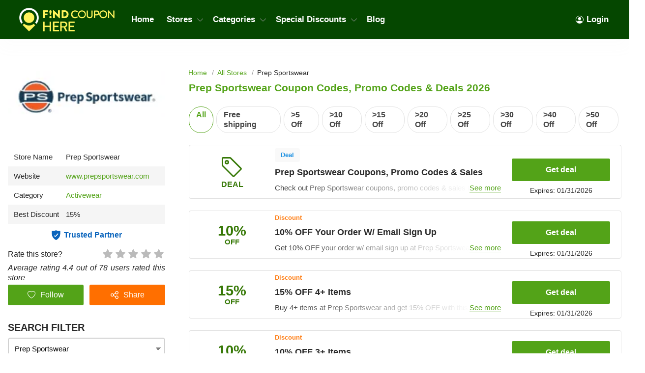

--- FILE ---
content_type: text/html; charset=UTF-8
request_url: https://findcouponhere.net/store/prep-sportswear
body_size: 18081
content:
<!DOCTYPE html>
<html lang="en" dir="ltr">
    <head>
        <!-- Global site tag (gtag.js) - Google Analytics -->
    <script async src="https://www.googletagmanager.com/gtag/js?id=G-YQG5FC1YTB"></script>
<script>
    window.dataLayer = window.dataLayer || [];
    function gtag(){dataLayer.push(arguments);}
    gtag('js', new Date());

    gtag('config', 'G-YQG5FC1YTB');
</script>

<meta http-equiv="Content-Type" content="text/html; charset=utf-8" />
<title>Prep Sportswear Coupon Codes, Promo Codes &amp; Deals 2026</title>
<meta name="description" content="Want the best quality for the lowest price? FindCouponHere provides all promo codes &amp; vouchers from Prep Sportswear this month. Grab the best deals to save your wallet today and kindly bookmark this list to keep update with latest Prep Sportswear coupons!">
<meta name="keywords" content="Prep Sportswear coupons 01 2026, Prep Sportswear promo codes, Prep Sportswear discounts, Prep Sportswear deals, Prep Sportswear freeshipping, Prep Sportswear coupons 5 off, Prep Sportswear coupons 10 off, Prep Sportswear coupon code 20% any order, Prep Sportswear coupon $10 off $30 in store [year}, Prep Sportswear coupon code 30 off $75, Prep Sportswear coupon codes 50% off and free shipping">
<meta name="theme-color" content="#cf0f22" />
<meta name="apple-mobile-web-app-capable" content="yes">
<meta name="apple-mobile-web-app-status-bar-style" content="#cf0f22">

<meta property="og:title" content="Prep Sportswear Coupon Codes, Promo Codes &amp; Deals 2026" />
<meta property="og:description" content="Want the best quality for the lowest price? FindCouponHere provides all promo codes &amp; vouchers from Prep Sportswear this month. Grab the best deals to save your wallet today and kindly bookmark this list to keep update with latest Prep Sportswear coupons!" />

<link rel="canonical" href="https://findcouponhere.net/store/prep-sportswear">
<link rel="alternate" hreflang="en-us" href="https://findcouponhere.net/store/prep-sportswear" />
<meta property="og:url" content="https://findcouponhere.net/store/prep-sportswear">

<!-- favicon -->
<link rel="icon" href="/images/cp-uploads/Oe5X6MVs8zLhrvzFOVtiWDwrYSsmiQY1GqSW9bXx.png" type="image/png"/>
<link rel="icon" href="/images/cp-uploads/irOUSpRy7hMMP0nHTf3J2EO50OJioXr5fV00loS5.ico" type="image/icon"/>

    <meta property="og:image" content="https://findcouponhere.net/images/us/stores/2019_05_10_1557461815871_prep_1557461883.3981.png">
<link rel="preconnect" href="https://fonts.googleapis.com">
<link rel="preconnect" href="https://fonts.gstatic.com" crossorigin>
<link href="https://fonts.googleapis.com/css2?family=Mulish:ital,wght@0,200;0,300;0,400;0,500;0,600;0,700;1,200;1,300;1,400;1,500;1,600&display=swap" rel="stylesheet">

<meta name="viewport" content="width=device-width, initial-scale=1, maximum-scale=1, user-scalable=no">

<!-- general css -->
<link rel="stylesheet" href="/assets/css/master.css?v=20241002073930">
<link rel="stylesheet" href="/assets/css/slider.css?v=20241002073930">
<link rel="stylesheet" href="/assets/css/layout.css?v=20241002073930">
<style media="screen"> [v-cloak] { display: none; } </style>

<script>
    let elementTracking = '.js-click-coupon';
    let siteTracking = 'findcouponhere';
    let storeIdTracking = '3384';
    let storeNameTracking = 'Prep Sportswear';
    let couponNameTracking = '';
    let couponIdTracking = '';
    let uId = 'z2ezy06pchor0yjjhdjwpcol0paf4';
    let referer = '';
    let queryString = '';
</script>

<!-- Remove unwant params from url-->
<script type="text/javascript">
    let blockParams = ["gclid","placement"];
    let url = new URL(document.URL);
    if(url.searchParams.get('gclid') || url.searchParams.get('placement')){
        blockParams.forEach(function (param) {
            url.searchParams.delete(param);
        });
        window.history.pushState('', '', url.href);
    }
</script>
<!-- END Remove unwant params from url-->
<!-- general script -->
<script charset="utf-8" src="/assets/js/jquery-3.6.0.min.js?v=20241002073930"></script>
<script charset="utf-8" src="/assets/js/clipboard.min.js?v=20241002073930"></script>
<script charset="utf-8" src="/assets/js/coupon.js?v=20241002073930"></script>
<script charset="utf-8" src="/assets/js/slider.js?v=20241002073930"></script>
<script charset="utf-8" src="/assets/js/script.js?v=20241002073930"></script>
<script charset="utf-8" src="/assets/js/allpage.js?v=20241002073930"></script>
<script charset="utf-8" src="/assets/js/tracking.min.js?v=20241002073930"></script>
<meta name="csrf-token" content="YXqkawBxdJ1ggIVYoqtXq3jlgeSIS1TMZabiASqQ" />
<meta property="og:site_name" content="https://findcouponhere.net">
<meta property="og:type" content="article" />
<meta name="robots" content="index, follow" />
<meta name="revisit-after" content="1 days"/>
<script type="application/ld+json">
{
  "@context": "https://schema.org",
  "@type": "Organization",
  "name": "Laravel",
   "description":"Welcome to the saving home FindCouponHere where you can find every deal, coupon codes and discounts from thousands of stores",
  "alternateName": "Share Savings With Today Trending Coupons, Discounts And Promo Code",
  "url": "https://findcouponhere.net",
  "logo": "https://findcouponhere.net/images/cp-uploads/Z01GKghHeLkZmVojUIEIfEGRGXozN6XOY6qra6UY.png",
  "sameAs": [
    "https://www.facebook.com/Findcouponherecom-101552485375663/",
    "https://twitter.com/findcouponhere",
    "https://instagram.com",
    "https://www.linkedin.com/company/findcouponhere",
    "https://www.pinterest.com/findcouponhereus"
  ]
}
</script>

<script type="application/ld+json">
{
    "@context": "http://schema.org/",
    "@type": "WebSite",
    "url": "https://findcouponhere.net",
    "potentialAction": {
        "@type": "SearchAction",
        "target": "https://findcouponhere.net/search?q={search_term_string}",
        "query-input": "required name=search_term_string"
    }
}
</script>
            <link rel="stylesheet" href="/assets/css/allpage.css?v=20241002073930">

    
                    <script id="coupon-schema" type="application/ld+json">
                {"name":"Prep Sportswear","url":"https:\/\/findcouponhere.net\/store\/prep-sportswear","rating_count":"78","rating_value":"4.4","coupons":[{"name":"Prep Sportswear Coupons, Promo Codes & Sales","url":"https:\/\/findcouponhere.net\/store\/prep-sportswear-coupons-promo-codes-sales-16ab4258f65"},{"name":"10% OFF Your Order W\/ Email Sign Up","url":"https:\/\/findcouponhere.net\/store\/10-off-your-order-w-email-sign-up-16ab42207be"},{"name":"15% OFF 4+ Items","url":"https:\/\/findcouponhere.net\/store\/15-off-4-items-16ab424c075"},{"name":"10% OFF 3+ Items","url":"https:\/\/findcouponhere.net\/store\/10-off-3-items-16ab4241a5e"}]}        </script>
        <script type = "application/ld+json">
    {
        "image": "https://findcouponhere.net/images/us/stores/2019_05_10_1557461815871_prep_1557461883.3981.png",
        "description": "",
        "@context": "http://schema.org",
        "@type": "WebPage",
        "headline": "Prep Sportswear",
        "url": "https://findcouponhere.net/store/prep-sportswear",
        "mainEntity": {
            "AggregateRating": {
                "RatingValue": 4.4,
                "RatingCount": 78,
                "BestRating": 5,
                "WorstRating": 1
            },
            "makesOffer": [{"name":"Prep Sportswear Coupons, Promo Codes & Sales","description":"Check out Prep Sportswear coupons, promo codes & sales for savings!","@type":"Offer","url":"https:\/\/findcouponhere.net\/prep-sportswear-coupons-promo-codes-sales-16ab4258f65-c17703"}],
            "sameAs": ["https://www.prepsportswear.com/"],
            "image": "https://findcouponhere.net/images/us/stores/2019_05_10_1557461815871_prep_1557461883.3981.png",
            "name": "Prep Sportswear",
            "description": "",
            "@context": "http://schema.org",
            "@type": "Store"
        }
    } </script>
            <link rel="stylesheet" href="/findcouponhere/css/theme.css?v=20241002073930">
        <style>
    :root {
        --deal: #53a318;
        --deal-hover: #428213;

        --code: #ff6f00;
        --code-hover: #e76500;

        --link: #53a318;
        --hover: #ff6f00;
    }
</style>    </head>
    <body id="theme-findcouponhere" class="">
        <header class="site-header">
    <div class="site-w">
        <div class="top-header flex-b align-c">
            <div class="header-mobile is-mobile">
                <div class="flex-b align-c header-mobile-content">
                    <button type="button" class="menu-icon">
                        <svg xmlns="http://www.w3.org/2000/svg" width="24" height="24" fill="currentColor" class="bi bi-list" viewBox="0 0 16 16">
                            <path fill-rule="evenodd" d="M2.5 12a.5.5 0 0 1 .5-.5h10a.5.5 0 0 1 0 1H3a.5.5 0 0 1-.5-.5zm0-4a.5.5 0 0 1 .5-.5h10a.5.5 0 0 1 0 1H3a.5.5 0 0 1-.5-.5zm0-4a.5.5 0 0 1 .5-.5h10a.5.5 0 0 1 0 1H3a.5.5 0 0 1-.5-.5z"/>
                        </svg>
                    </button>
                    <a class="header-mobile-item-link" href="https://findcouponhere.net">
                        <picture>
                            <source media="(min-width: 300px)" srcset="/images/cp-uploads/Z01GKghHeLkZmVojUIEIfEGRGXozN6XOY6qra6UY.png">
                            <source src="/images/blank.gif">
                            <img src="/images/blank.gif" alt="Laravel" height="48">
                        </picture>
                    </a>
                </div>
            </div>
            <ul class="navigation flex-b align-c">
    <li class="main-menu-item homepage-item">
        <a class="menu-item-link" href="https://findcouponhere.net">
            <picture>
                <source media="(min-width: 300px)" srcset="/images/cp-uploads/Z01GKghHeLkZmVojUIEIfEGRGXozN6XOY6qra6UY.png">
                <source src="/images/blank.gif">
                <img src="/images/blank.gif" alt="Laravel" height="48">
            </picture>
        </a>
    </li>
                        <li class="main-menu-item">
                <a class="menu-item-link" href="/">
                    Home
                </a>
            </li>
                                <li class="main-menu-item has-lev2-menu ">
                <a class="menu-item-link" href="/stores">
                    Stores
                    <span class="menu-dropdown-icon"></span>
                </a>
                <div class="lev2-menu-wrapper mega-menu">
                    <ul class="lev2-menu-content">
                                                    <li class="lev2-menu-item">
                                <a href="/store/walmart" class="lev2-menu-link">
                                    Walmart
                                </a>
                            </li>
                                                    <li class="lev2-menu-item">
                                <a href="/store/zyrtec" class="lev2-menu-link">
                                    Zyrtec
                                </a>
                            </li>
                                                    <li class="lev2-menu-item">
                                <a href="/store/firestone" class="lev2-menu-link">
                                    Firestone
                                </a>
                            </li>
                                                    <li class="lev2-menu-item">
                                <a href="/store/booking-com" class="lev2-menu-link">
                                    Booking.com
                                </a>
                            </li>
                                                    <li class="lev2-menu-item">
                                <a href="/store/woodwind-brasswind" class="lev2-menu-link">
                                    Woodwind Brasswind
                                </a>
                            </li>
                                                    <li class="lev2-menu-item">
                                <a href="/store/puffitup" class="lev2-menu-link">
                                    PuffItUp
                                </a>
                            </li>
                                                    <li class="lev2-menu-item">
                                <a href="/store/nydj" class="lev2-menu-link">
                                    NYDJ
                                </a>
                            </li>
                                                    <li class="lev2-menu-item">
                                <a href="/store/greenbee-parking" class="lev2-menu-link">
                                    Greenbee Parking
                                </a>
                            </li>
                                                    <li class="lev2-menu-item">
                                <a href="/store/express" class="lev2-menu-link">
                                    Express
                                </a>
                            </li>
                                                    <li class="lev2-menu-item">
                                <a href="/store/plant-therapy" class="lev2-menu-link">
                                    Plant Therapy
                                </a>
                            </li>
                                                    <li class="lev2-menu-item">
                                <a href="/store/target" class="lev2-menu-link">
                                    Target
                                </a>
                            </li>
                                                    <li class="lev2-menu-item">
                                <a href="/store/cvs" class="lev2-menu-link">
                                    CVS
                                </a>
                            </li>
                                                    <li class="lev2-menu-item">
                                <a href="/store/ace-hardware" class="lev2-menu-link">
                                    Ace Hardware
                                </a>
                            </li>
                                                    <li class="lev2-menu-item">
                                <a href="/store/trophy-depot" class="lev2-menu-link">
                                    Trophy Depot
                                </a>
                            </li>
                                                    <li class="lev2-menu-item">
                                <a href="/store/gazelle" class="lev2-menu-link">
                                    Gazelle
                                </a>
                            </li>
                                                    <li class="lev2-menu-item">
                                <a href="/store/best-buy" class="lev2-menu-link">
                                    Best Buy
                                </a>
                            </li>
                                                    <li class="lev2-menu-item">
                                <a href="/store/beautylish" class="lev2-menu-link">
                                    Beautylish
                                </a>
                            </li>
                                                    <li class="lev2-menu-item">
                                <a href="/store/lane-bryant" class="lev2-menu-link">
                                    Lane Bryant
                                </a>
                            </li>
                                                <li class="lev2-menu-item gotoall-page">
                            <a class="lev2-menu-link menu-item-link-all" href="/stores">
                                View all Stores 
                            </a>
                        </li>
                    </ul>
                </div>
            </li>
                                <li class="main-menu-item has-lev2-menu ">
                <a class="menu-item-link" href="/categories">
                    Categories
                    <span class="menu-dropdown-icon"></span>
                </a>
                <div class="lev2-menu-wrapper mega-menu">
                    <ul class="lev2-menu-content">
                                                    <li class="lev2-menu-item">
                                <a href="/store/glasses" class="lev2-menu-link">
                                    Glasses
                                </a>
                            </li>
                                                    <li class="lev2-menu-item">
                                <a href="/store/oil-changes" class="lev2-menu-link">
                                    Oil Changes
                                </a>
                            </li>
                                                    <li class="lev2-menu-item">
                                <a href="/store/tires" class="lev2-menu-link">
                                    Tires
                                </a>
                            </li>
                                                    <li class="lev2-menu-item">
                                <a href="/store/books" class="lev2-menu-link">
                                    Books
                                </a>
                            </li>
                                                    <li class="lev2-menu-item">
                                <a href="/store/electronics" class="lev2-menu-link">
                                    Electronics
                                </a>
                            </li>
                                                    <li class="lev2-menu-item">
                                <a href="/store/furniture" class="lev2-menu-link">
                                    Furniture
                                </a>
                            </li>
                                                    <li class="lev2-menu-item">
                                <a href="/store/shoes" class="lev2-menu-link">
                                    Shoes
                                </a>
                            </li>
                                                    <li class="lev2-menu-item">
                                <a href="/store/car-rentals" class="lev2-menu-link">
                                    Car Rentals
                                </a>
                            </li>
                                                    <li class="lev2-menu-item">
                                <a href="/store/hotels" class="lev2-menu-link">
                                    Hotels
                                </a>
                            </li>
                                                    <li class="lev2-menu-item">
                                <a href="/store/pizza" class="lev2-menu-link">
                                    Pizza
                                </a>
                            </li>
                                                    <li class="lev2-menu-item">
                                <a href="/store/restaurants" class="lev2-menu-link">
                                    Restaurants
                                </a>
                            </li>
                                                    <li class="lev2-menu-item">
                                <a href="/store/computers-laptops" class="lev2-menu-link">
                                    Computers &amp; Laptops
                                </a>
                            </li>
                                                    <li class="lev2-menu-item">
                                <a href="/store/grocery" class="lev2-menu-link">
                                    Grocery
                                </a>
                            </li>
                                                    <li class="lev2-menu-item">
                                <a href="/store/toys" class="lev2-menu-link">
                                    Toys
                                </a>
                            </li>
                                                    <li class="lev2-menu-item">
                                <a href="/store/perfume" class="lev2-menu-link">
                                    Perfume
                                </a>
                            </li>
                                                    <li class="lev2-menu-item">
                                <a href="/store/phones" class="lev2-menu-link">
                                    Phones
                                </a>
                            </li>
                                                    <li class="lev2-menu-item">
                                <a href="/store/pharmacy" class="lev2-menu-link">
                                    Pharmacy
                                </a>
                            </li>
                                                    <li class="lev2-menu-item">
                                <a href="/store/food-delivery" class="lev2-menu-link">
                                    Food Delivery
                                </a>
                            </li>
                                                <li class="lev2-menu-item gotoall-page">
                            <a class="lev2-menu-link menu-item-link-all" href="/categories">
                                View all Categories 
                            </a>
                        </li>
                    </ul>
                </div>
            </li>
                                <li class="main-menu-item has-lev2-menu ">
                <a class="menu-item-link" href="/all">
                    Special Discounts
                    <span class="menu-dropdown-icon"></span>
                </a>
                <div class="lev2-menu-wrapper mega-menu">
                    <ul class="lev2-menu-content">
                                                    <li class="lev2-menu-item">
                                <a href="/store/students" class="lev2-menu-link">
                                    Student Discounts
                                </a>
                            </li>
                                                    <li class="lev2-menu-item">
                                <a href="/store/teachers" class="lev2-menu-link">
                                    Teacher Discounts
                                </a>
                            </li>
                                                    <li class="lev2-menu-item">
                                <a href="/store/military" class="lev2-menu-link">
                                    Military Discounts
                                </a>
                            </li>
                                                    <li class="lev2-menu-item">
                                <a href="/store/seniors" class="lev2-menu-link">
                                    Senior Discount
                                </a>
                            </li>
                                                    <li class="lev2-menu-item">
                                <a href="/store/valentine-s-day-sale" class="lev2-menu-link">
                                    Valentine&#039;s Day Sale
                                </a>
                            </li>
                                                    <li class="lev2-menu-item">
                                <a href="/store/free-shipping-deals" class="lev2-menu-link">
                                    Free Shipping Deals
                                </a>
                            </li>
                                                    <li class="lev2-menu-item">
                                <a href="/store/new-year-sale" class="lev2-menu-link">
                                    New Year Sale
                                </a>
                            </li>
                                                <li class="lev2-menu-item gotoall-page">
                            <a class="lev2-menu-link menu-item-link-all" href="/all">
                                View all Special Discounts 
                            </a>
                        </li>
                    </ul>
                </div>
            </li>
                                <li class="main-menu-item">
                <a class="menu-item-link" href="/blog">
                    Blog
                </a>
            </li>
            
    

            <li class="main-menu-item  menu-right">
            <a class="menu-item-link signin-link" href="https://findcouponhere.net/login">
                <svg xmlns="http://www.w3.org/2000/svg" width="16" height="16" fill="currentColor" class="bi bi-person-circle" viewBox="0 0 16 16">
                    <path d="M11 6a3 3 0 1 1-6 0 3 3 0 0 1 6 0z"/>
                    <path fill-rule="evenodd" d="M0 8a8 8 0 1 1 16 0A8 8 0 0 1 0 8zm8-7a7 7 0 0 0-5.468 11.37C3.242 11.226 4.805 10 8 10s4.757 1.225 5.468 2.37A7 7 0 0 0 8 1z"/>
                </svg>
                Login
            </a>
        </li>
    </ul>
                            <span class="sidebar-icon">
                    <svg xmlns="http://www.w3.org/2000/svg" width="24" height="24" fill="currentColor"
                        class="bi bi-sliders" viewBox="0 0 16 16">
                        <path fill-rule="evenodd"
                            d="M11.5 2a1.5 1.5 0 1 0 0 3 1.5 1.5 0 0 0 0-3zM9.05 3a2.5 2.5 0 0 1 4.9 0H16v1h-2.05a2.5 2.5 0 0 1-4.9 0H0V3h9.05zM4.5 7a1.5 1.5 0 1 0 0 3 1.5 1.5 0 0 0 0-3zM2.05 8a2.5 2.5 0 0 1 4.9 0H16v1H6.95a2.5 2.5 0 0 1-4.9 0H0V8h2.05zm9.45 4a1.5 1.5 0 1 0 0 3 1.5 1.5 0 0 0 0-3zm-2.45 1a2.5 2.5 0 0 1 4.9 0H16v1h-2.05a2.5 2.5 0 0 1-4.9 0H0v-1h9.05z" />
                    </svg>
                </span>
                        <div class="is-mobile navigation-background"></div>
        </div>
    </div>
</header>
<script async src="https://pagead2.googlesyndication.com/pagead/js/adsbygoogle.js?client=ca-pub-7830162383317698"
     crossorigin="anonymous"></script>
            <main class="allpage  has-store ">
        <div class="site-w">
            <div class="main-content-wrapper flex-b flex-s align-s">
                <link rel="stylesheet" href="/sofia/css/sidebar.css?v=20241002073930">
<div class="sidebar-theme-wrapper">
    <div class="sidebar-theme-content">
                    <div class="allpage-trending-about">
    <aside class="widget store-raised">
        <a href="https://findcouponhere.net/go-store/3384" class="store-image-wrap" rel="nofollow" target="_blank">
            <img src="https://cdn.hotgutscheine.com/CX8v4gTA2mTPjodZcbluDJ-JLS0=/fit-in/320x180/filters:format(webp)/findcouponhere.net/images/us/stores/2019_05_10_1557461815871_prep_1557461883.3981.png" alt="Prep Sportswear">
        </a>
    </aside>
    <aside class="widget sidebar-store-info">
        <div class="store-info-row flex-b">
            <div>Store Name</div>
            <span>Prep Sportswear</span>
        </div>
        <div class="store-info-row flex-b">
            <div>Website</div>
            <a href="https://findcouponhere.net/go-store/3384" title="Prep Sportswear" rel="nofollow"
                target="_blank">www.prepsportswear.com
            </a>
        </div>
                    <div class="store-info-row flex-b">
                <div>Category</div>
                <div class="list-category-info">
                                                                        <a href="https://findcouponhere.net/store/activewear"
                                title="Activewear">Activewear
                            </a>
                                                            </div>
            </div>
                            <div class="store-info-row flex-b align-c">
                <span>Best Discount</span>
                <span>
                    15%
                </span>
            </div>
                <div class="trusted-container">
            <span class="trusted-icon"></span>
            <span>Trusted Partner</span>
        </div>
        <div class="star-rating">
            Rate this store?
            <div class="rate">
                <input type="hidden" id="store_id" name="store_id" value="3384"/>
                                    <input type="radio" id="star5" class="star" name="rate" value="5" style="z-index: 100;">
                    <label class="js-vote" for="star5" title="5 Star">
                        5 Star                    </label>
                                    <input type="radio" id="star4" class="star" name="rate" value="4" style="z-index: 100;">
                    <label class="js-vote" for="star4" title="4 Star">
                        4 Star                    </label>
                                    <input type="radio" id="star3" class="star" name="rate" value="3" style="z-index: 100;">
                    <label class="js-vote" for="star3" title="3 Star">
                        3 Star                    </label>
                                    <input type="radio" id="star2" class="star" name="rate" value="2" style="z-index: 100;">
                    <label class="js-vote" for="star2" title="2 Star">
                        2 Star                    </label>
                                    <input type="radio" id="star1" class="star" name="rate" value="1" style="z-index: 100;">
                    <label class="js-vote" for="star1" title="1 Star">
                        1 Star                    </label>
                            </div>
        </div>
        <div class="rating-info">
            Average rating 4.4 out of 78 users rated this store
        </div>
        <div class="sidebar-button-action-wrapper">
            <button class="button sidebar-button-action-item follow-button" type="button" name="button">
                <svg id="heart" xmlns="http://www.w3.org/2000/svg" width="16" height="16" fill="currentColor" viewBox="0 0 16 16">
                     
                        <path d="m8 2.748-.717-.737C5.6.281 2.514.878 1.4 3.053c-.523 1.023-.641 2.5.314 4.385.92 1.815 2.834 3.989 6.286 6.357 3.452-2.368 5.365-4.542 6.286-6.357.955-1.886.838-3.362.314-4.385C13.486.878 10.4.28 8.717 2.01L8 2.748zM8 15C-7.333 4.868 3.279-3.04 7.824 1.143c.06.055.119.112.176.171a3.12 3.12 0 0 1 .176-.17C12.72-3.042 23.333 4.867 8 15z"/>
                                    </svg>
                <span class="follow-text">
                                            Follow
                                    </span>
            </button>
            <button class="button sidebar-button-action-item share-button" type="button" name="button">
                <svg xmlns="http://www.w3.org/2000/svg" width="16" height="16" fill="currentColor" viewBox="0 0 512 512"><path class="cls-1" d="M405.33,298.67a106.54,106.54,0,0,0-83.9,40.86L209.69,283.66a106.78,106.78,0,0,0,0-55.31l111.75-55.87a106.27,106.27,0,1,0-19.13-38.15L190.56,190.2a106.67,106.67,0,1,0,0,131.6l111.75,55.87a106.67,106.67,0,1,0,103-79Zm0-256a64,64,0,1,1-64,64A64.07,64.07,0,0,1,405.33,42.67ZM106.67,320a64,64,0,1,1,64-64A64.07,64.07,0,0,1,106.67,320ZM405.33,469.33a64,64,0,1,1,64-64A64.07,64.07,0,0,1,405.33,469.33Z"/></svg>
                Share
            </button>
            <div class="sidebar-button-action-message">
                Login to use this feature
            </div>
        </div>
    </aside>
</div>
                
        <aside id="sidebar" class="widget sidebar-search hidden">
            <div class="sidebar-header">
                Search filter
            </div>
            <div class="sidebar-widget-content" method="get" v-for="(sidebarItem, index) in sidebar" v-if="sidebarItem.childs.length > 0">
                <input autocomplete="off" class="input-text input-dropdown autocomplte" 
                    @focus="show(index)"
                    @blur="hide(index)"
                    @keyup="checkList"
                    v-model="sidebarItem.keyword"
                    :placeholder="sidebarItem.boxName" type="text">
                <div class="autocomplate-content content" v-if="sidebarItem.show">
                    <a :href="item.link" v-for="item in sidebarItem.childs" v-if="checkItem(item, index) && !item.active">
                        <span class="search-filter-item">
                            {{ item.title }}
                        </span>
                    </a>
                </div>
            </div>
            <div class="button-search-action">
                <a href="https://findcouponhere.net/all" class="button">
                    Clear All
                </a>
            </div>
        </aside>
                    <div class="widget-content-box">
                <div class="blog-widget-content">
                    <div class="widget-header">
                        SIMILAR STORES
                    </div>
                    <div class="widget-list">
                                                    <div class="related-store-item">
                                <a class="related-store-item-image" href="https://findcouponhere.net/store/lululemon">
                                    <img src="https://cdn.hotgutscheine.com/l7twlk8_metOtZApnL0iOs3KJlY=/fit-in/140x70/filters:format(webp)/findcouponhere.net/images/us/stores/2019_03_22_1553229588723_lululemon_1553229665.7185.png" alt="Lululemon">
                                </a>
                                <a class="related-store-item-title" href="https://findcouponhere.net/store/lululemon">
                                    Lululemon coupons
                                </a>
                                <div class="related-store-item-rating flex-b" value="2179">
                                                                                                                <span class="allpage-rating-item rating-item rating-on"></span>
                                                                                                                    <span class="allpage-rating-item rating-item rating-on"></span>
                                                                                                                    <span class="allpage-rating-item rating-item rating-on"></span>
                                                                                                                    <span class="allpage-rating-item rating-item rating-on"></span>
                                                                                                                                                        <span class="allpage-rating-item rating-item rating-half"></span>
                                                                                                                                                </div>
                            </div>
                                                    <div class="related-store-item">
                                <a class="related-store-item-image" href="https://findcouponhere.net/store/all-about-dance">
                                    <img src="https://cdn.hotgutscheine.com/65uOCBigy8HnySaZhyfxuejkMp8=/fit-in/140x70/filters:format(webp)/findcouponhere.net/images/us/stores/2019_04_20_1555727869948_all_1555727944.8145.jpg" alt="All About Dance">
                                </a>
                                <a class="related-store-item-title" href="https://findcouponhere.net/store/all-about-dance">
                                    All About Dance coupons
                                </a>
                                <div class="related-store-item-rating flex-b" value="2925">
                                                                                                                <span class="allpage-rating-item rating-item rating-on"></span>
                                                                                                                    <span class="allpage-rating-item rating-item rating-on"></span>
                                                                                                                    <span class="allpage-rating-item rating-item rating-on"></span>
                                                                                                                    <span class="allpage-rating-item rating-item rating-on"></span>
                                                                                                                                                        <span class="allpage-rating-item rating-item rating-half"></span>
                                                                                                                                                </div>
                            </div>
                                                    <div class="related-store-item">
                                <a class="related-store-item-image" href="https://findcouponhere.net/store/six-02">
                                    <img src="https://cdn.hotgutscheine.com/HZopH1Ly9xHsc_5Vy91xvFM2acY=/fit-in/140x70/filters:format(webp)/findcouponhere.net/images/us/stores/2019_04_22_1555907569062_six_1555907653.3738.png" alt="Six 02">
                                </a>
                                <a class="related-store-item-title" href="https://findcouponhere.net/store/six-02">
                                    Six 02 coupons
                                </a>
                                <div class="related-store-item-rating flex-b" value="2953">
                                                                                                                <span class="allpage-rating-item rating-item rating-on"></span>
                                                                                                                    <span class="allpage-rating-item rating-item rating-on"></span>
                                                                                                                    <span class="allpage-rating-item rating-item rating-on"></span>
                                                                                                                    <span class="allpage-rating-item rating-item rating-on"></span>
                                                                                                                                                        <span class="allpage-rating-item rating-item rating-half"></span>
                                                                                                                                                </div>
                            </div>
                                                    <div class="related-store-item">
                                <a class="related-store-item-image" href="https://findcouponhere.net/store/boombah">
                                    <img src="https://cdn.hotgutscheine.com/O4uGkv-L6tuYOpmFWBbbC71mfHM=/fit-in/140x70/filters:format(webp)/findcouponhere.net/images/us/stores/2019_05_03_1556850352294_boombah_1556850426.0849.png" alt="Boombah">
                                </a>
                                <a class="related-store-item-title" href="https://findcouponhere.net/store/boombah">
                                    Boombah coupons
                                </a>
                                <div class="related-store-item-rating flex-b" value="3090">
                                                                                                                <span class="allpage-rating-item rating-item rating-on"></span>
                                                                                                                    <span class="allpage-rating-item rating-item rating-on"></span>
                                                                                                                    <span class="allpage-rating-item rating-item rating-on"></span>
                                                                                                                    <span class="allpage-rating-item rating-item rating-on"></span>
                                                                                                                                                        <span class="allpage-rating-item rating-item rating-half"></span>
                                                                                                                                                </div>
                            </div>
                                                    <div class="related-store-item">
                                <a class="related-store-item-image" href="https://findcouponhere.net/store/title-nine">
                                    <img src="https://cdn.hotgutscheine.com/gdxYoOwJIlQKw3iIa0XPXze6QeA=/fit-in/140x70/filters:format(webp)/findcouponhere.net/images/us/stores/2019_05_08_1557286867052_title_1557286938.0765.png" alt="Title Nine">
                                </a>
                                <a class="related-store-item-title" href="https://findcouponhere.net/store/title-nine">
                                    Title Nine coupons
                                </a>
                                <div class="related-store-item-rating flex-b" value="3240">
                                                                                                                <span class="allpage-rating-item rating-item rating-on"></span>
                                                                                                                    <span class="allpage-rating-item rating-item rating-on"></span>
                                                                                                                    <span class="allpage-rating-item rating-item rating-on"></span>
                                                                                                                    <span class="allpage-rating-item rating-item rating-on"></span>
                                                                                                                                                        <span class="allpage-rating-item rating-item rating-half"></span>
                                                                                                                                                </div>
                            </div>
                                                    <div class="related-store-item">
                                <a class="related-store-item-image" href="https://findcouponhere.net/store/jackrabbit">
                                    <img src="https://cdn.hotgutscheine.com/Iu3O7qz1jUhVBcUSN4N4dg1KMR8=/fit-in/140x70/filters:format(webp)/findcouponhere.net/images/us/stores/2019_05_15_1557902958361_jackrabbit_1557903020.3155.png" alt="JackRabbit">
                                </a>
                                <a class="related-store-item-title" href="https://findcouponhere.net/store/jackrabbit">
                                    JackRabbit coupons
                                </a>
                                <div class="related-store-item-rating flex-b" value="3502">
                                                                                                                <span class="allpage-rating-item rating-item rating-on"></span>
                                                                                                                    <span class="allpage-rating-item rating-item rating-on"></span>
                                                                                                                    <span class="allpage-rating-item rating-item rating-on"></span>
                                                                                                                    <span class="allpage-rating-item rating-item rating-on"></span>
                                                                                                                                                        <span class="allpage-rating-item rating-item rating-half"></span>
                                                                                                                                                </div>
                            </div>
                                                    <div class="related-store-item">
                                <a class="related-store-item-image" href="https://findcouponhere.net/store/dunhams">
                                    <img src="https://cdn.hotgutscheine.com/hGbpMCosUnv-uZELPloK8Nnw0Ec=/fit-in/140x70/filters:format(webp)/findcouponhere.net/images/us/stores/2019_02_22_1550802671381_dunhams_1550802740.4596.png" alt="Dunhams">
                                </a>
                                <a class="related-store-item-title" href="https://findcouponhere.net/store/dunhams">
                                    Dunhams coupons
                                </a>
                                <div class="related-store-item-rating flex-b" value="1043">
                                                                                                                <span class="allpage-rating-item rating-item rating-on"></span>
                                                                                                                    <span class="allpage-rating-item rating-item rating-on"></span>
                                                                                                                    <span class="allpage-rating-item rating-item rating-on"></span>
                                                                                                                    <span class="allpage-rating-item rating-item rating-on"></span>
                                                                                                                                                        <span class="allpage-rating-item rating-item rating-half"></span>
                                                                                                                                                </div>
                            </div>
                                                    <div class="related-store-item">
                                <a class="related-store-item-image" href="https://findcouponhere.net/store/under-armour">
                                    <img src="https://cdn.hotgutscheine.com/RQWdwt1_MZ9uwp3ljnwhPc2VKv8=/fit-in/140x70/filters:format(webp)/findcouponhere.net/images/us/stores/2019_02_26_1551153960100_under_1551154028.9158.png" alt="Under Armour">
                                </a>
                                <a class="related-store-item-title" href="https://findcouponhere.net/store/under-armour">
                                    Under Armour coupons
                                </a>
                                <div class="related-store-item-rating flex-b" value="1192">
                                                                                                                <span class="allpage-rating-item rating-item rating-on"></span>
                                                                                                                    <span class="allpage-rating-item rating-item rating-on"></span>
                                                                                                                    <span class="allpage-rating-item rating-item rating-on"></span>
                                                                                                                    <span class="allpage-rating-item rating-item rating-on"></span>
                                                                                                                    <span class="allpage-rating-item rating-item rating-on"></span>
                                                                                                                                                                                    </div>
                            </div>
                                                    <div class="related-store-item">
                                <a class="related-store-item-image" href="https://findcouponhere.net/store/marika">
                                    <img src="https://cdn.hotgutscheine.com/FwZvCi8A4-TaSxI4TY5G35yUgXI=/fit-in/140x70/filters:format(webp)/findcouponhere.net/images/us/stores/2022_04_20_1650445562216_marika_1650445561.4182.png" alt="Marika">
                                </a>
                                <a class="related-store-item-title" href="https://findcouponhere.net/store/marika">
                                    Marika coupons
                                </a>
                                <div class="related-store-item-rating flex-b" value="4070">
                                                                                                                <span class="allpage-rating-item rating-item rating-on"></span>
                                                                                                                    <span class="allpage-rating-item rating-item rating-on"></span>
                                                                                                                    <span class="allpage-rating-item rating-item rating-on"></span>
                                                                                                                    <span class="allpage-rating-item rating-item rating-on"></span>
                                                                                                                                                        <span class="allpage-rating-item rating-item rating-half"></span>
                                                                                                                                                </div>
                            </div>
                                                    <div class="related-store-item">
                                <a class="related-store-item-image" href="https://findcouponhere.net/store/sweaty-betty">
                                    <img src="https://cdn.hotgutscheine.com/UAgD5dQEY-sQ4RVtGvaUb4fNsuk=/fit-in/140x70/filters:format(webp)/findcouponhere.net/images/us/stores/2022_04_22_1650613365293_sweaty_1650613370.4085.png" alt="Sweaty Betty">
                                </a>
                                <a class="related-store-item-title" href="https://findcouponhere.net/store/sweaty-betty">
                                    Sweaty Betty coupons
                                </a>
                                <div class="related-store-item-rating flex-b" value="4097">
                                                                                                                <span class="allpage-rating-item rating-item rating-on"></span>
                                                                                                                    <span class="allpage-rating-item rating-item rating-on"></span>
                                                                                                                    <span class="allpage-rating-item rating-item rating-on"></span>
                                                                                                                    <span class="allpage-rating-item rating-item rating-on"></span>
                                                                                                                                                        <span class="allpage-rating-item rating-item rating-half"></span>
                                                                                                                                                </div>
                            </div>
                                                <div class="showmore-item flex-b align-c flex-c">
                            <span>Show More</span>
                            <span style="display: none">Show Less</span>
                        </div>
                    </div>
                </div>
            </div>
                            <div class="widget-content-box">
                <div class="blog-widget-content">
                    <div class="widget-header">
                        Related Categories
                    </div>
                    <div class="list-category">
                                                    <a href="https://findcouponhere.net/store/activewear" class="list-category-link flex-b align-c">
                                <span>Activewear</span>
                                <small>164 Coupons</small>
                            </a>
                                            </div>
                </div>
            </div>
                            <div class="widget-content-box">
                <div class="blog-widget-content">
                    <div class="widget-header">
                        Top collections
                    </div>
                    <div class="list-collections">
                                                    <a href="https://findcouponhere.net/store/prep-sportswear?code=free-shipping" class="list-category-link flex-b">
                                Prep Sportswear Free Shipping
                            </a>
                                            </div>
                </div>
            </div>
                        <div class="widget-content-box">
            <div class="blog-widget-content">
                <div class="widget-header">
                    Trending deals
                </div>
                <div class="list-trending-deal">
                                            <div class="trending-deal-item">
                            <div class="trending-deal-title js-click-coupon" data-clipboard-text="get deal" data-go-url="https://findcouponhere.net/go/23148" data-popup-url="https://findcouponhere.net/store/prep-sportswear?cid=23148">
                                Up To 65% OFF Clearance + FREE Shipping At Michaels
                            </div>
                            <div class="trending-deal-sub flex-b flex-s">
                                <span>Added by&nbsp;<a href="https://findcouponhere.net/store/michaels">Michaels</a></span>
                                                                    <small>01-31-2026</small>
                                                            </div>
                        </div>
                                            <div class="trending-deal-item">
                            <div class="trending-deal-title js-click-coupon" data-clipboard-text="get deal" data-go-url="https://findcouponhere.net/go/23001" data-popup-url="https://findcouponhere.net/store/prep-sportswear?cid=23001">
                                Up To 80% OFF Office Depot Clearance + FREE Shipping
                            </div>
                            <div class="trending-deal-sub flex-b flex-s">
                                <span>Added by&nbsp;<a href="https://findcouponhere.net/store/office-depot">Office Depot</a></span>
                                                                    <small>01-31-2026</small>
                                                            </div>
                        </div>
                                            <div class="trending-deal-item">
                            <div class="trending-deal-title js-click-coupon" data-clipboard-text="get deal" data-go-url="https://findcouponhere.net/go/22387" data-popup-url="https://findcouponhere.net/store/prep-sportswear?cid=22387">
                                FREE Shipping No Minimum W/ Macys Credit Card
                            </div>
                            <div class="trending-deal-sub flex-b flex-s">
                                <span>Added by&nbsp;<a href="https://findcouponhere.net/store/macys">Macys</a></span>
                                                                    <small>01-31-2026</small>
                                                            </div>
                        </div>
                                            <div class="trending-deal-item">
                            <div class="trending-deal-title js-click-coupon" data-clipboard-text="get deal" data-go-url="https://findcouponhere.net/go/5424" data-popup-url="https://findcouponhere.net/store/prep-sportswear?cid=5424">
                                Up To 60% OFF Women&#039;s Sale At Finish Line
                            </div>
                            <div class="trending-deal-sub flex-b flex-s">
                                <span>Added by&nbsp;<a href="https://findcouponhere.net/store/finish-line">Finish Line</a></span>
                                                                    <small>01-31-2026</small>
                                                            </div>
                        </div>
                                            <div class="trending-deal-item">
                            <div class="trending-deal-title js-click-coupon" data-clipboard-text="get deal" data-go-url="https://findcouponhere.net/go/5316" data-popup-url="https://findcouponhere.net/store/prep-sportswear?cid=5316">
                                Up To 75% OFF Overstock Clearance &amp; Liquidations + FREE Shipping
                            </div>
                            <div class="trending-deal-sub flex-b flex-s">
                                <span>Added by&nbsp;<a href="https://findcouponhere.net/store/overstock">Overstock</a></span>
                                                                    <small>01-31-2026</small>
                                                            </div>
                        </div>
                                    </div>
            </div>
        </div>
                    </div>
    <div class="sidebar-theme-background"></div>
</div>

                <div class="main-content">
                    <nav aria-label="breadcrumb">
        <ol class="breadcrumb">
                                                <li class="breadcrumb-item"><a href="https://findcouponhere.net">Home</a>
                    </li>
                                                                <li class="breadcrumb-item"><a href="https://findcouponhere.net/stores">All Stores</a>
                    </li>
                                                                <li class="breadcrumb-item active" aria-current="page">Prep Sportswear</li>
                                    </ol>
    </nav>

        <script type="application/ld+json">
        {"@context":"https:\/\/schema.org","@type":"BreadcrumbList","itemListElement":[{"@type":"ListItem","position":1,"item":{"@id":"https:\/\/findcouponhere.net","name":"Home","image":"https:\/\/findcouponhere.net\/images\/logo.svg"}},{"@type":"ListItem","position":2,"item":{"@id":"https:\/\/findcouponhere.net\/stores","name":"All Stores","image":""}},{"@type":"ListItem","position":3,"item":{"@id":"https:\/\/findcouponhere.net\/store\/prep-sportswear","name":"Prep Sportswear","image":""}}]}
    </script>

                                            <h1 class="allpage-heading">
                            Prep Sportswear Coupon Codes, Promo Codes &amp; Deals 2026
                        </h1>
                                        
                    <div class="allpage-list-coupon-wrapper">
                                                    <div class="allpage-tab-wrapper flex-b align-s">
                                <a class="allpage-tab-item active"
                                    href="https://findcouponhere.net/store/prep-sportswear ">
                                    <span>All</span>
                                </a>
                                <a class="allpage-tab-item "
                                    href="https://findcouponhere.net/store/prep-sportswear?code=free-shipping ">
                                    <span>Free shipping</span>
                                </a>
                                                                                                            <a class="allpage-tab-item "
                                            href="https://findcouponhere.net/store/prep-sportswear?code=5-off ">
                                            <span>&gt;5 Off</span>
                                        </a>
                                                                            <a class="allpage-tab-item "
                                            href="https://findcouponhere.net/store/prep-sportswear?code=10-off ">
                                            <span>&gt;10 Off</span>
                                        </a>
                                                                            <a class="allpage-tab-item "
                                            href="https://findcouponhere.net/store/prep-sportswear?code=15-off ">
                                            <span>&gt;15 Off</span>
                                        </a>
                                                                            <a class="allpage-tab-item "
                                            href="https://findcouponhere.net/store/prep-sportswear?code=20-off ">
                                            <span>&gt;20 Off</span>
                                        </a>
                                                                            <a class="allpage-tab-item "
                                            href="https://findcouponhere.net/store/prep-sportswear?code=25-off ">
                                            <span>&gt;25 Off</span>
                                        </a>
                                                                            <a class="allpage-tab-item "
                                            href="https://findcouponhere.net/store/prep-sportswear?code=30-off ">
                                            <span>&gt;30 Off</span>
                                        </a>
                                                                            <a class="allpage-tab-item "
                                            href="https://findcouponhere.net/store/prep-sportswear?code=40-off ">
                                            <span>&gt;40 Off</span>
                                        </a>
                                                                            <a class="allpage-tab-item "
                                            href="https://findcouponhere.net/store/prep-sportswear?code=50-off ">
                                            <span>&gt;50 Off</span>
                                        </a>
                                                                                                </div>
                        
                                                    <div class="allpage-content-wrapper">
                                                                    <div class="coupon-item-wrapper" data-type="deals">
        <div class="coupon-item">
                                                <div class="coupon-item-link js-click-coupon" data-clipboard-text="get deal" data-go-url="https://findcouponhere.net/go/17703" data-popup-url="https://findcouponhere.net/store/prep-sportswear?cid=17703">
                        <div class="coupon-item-image-box">
                            <img class="coupon-item-image" src="https://cdn.hotgutscheine.com/rAAVNAl8cjnhaAaOypISawb1eBE=/fit-in/230x150/filters:format(webp)/findcouponhere.net/images/us/stores/2019_05_10_1557461815871_prep_1557461883.3981.png" alt="Prep Sportswear">
                        </div>
                    </div>
                                                    <div class="coupon-item-type">
                                    <div class="coupon-label-context deal-label">
                        <div class="deal-icon">
                            <svg xmlns="http://www.w3.org/2000/svg" width="16" height="16" fill="currentColor" class="bi bi-tag" viewBox="0 0 16 16">
                                <path d="M6 4.5a1.5 1.5 0 1 1-3 0 1.5 1.5 0 0 1 3 0zm-1 0a.5.5 0 1 0-1 0 .5.5 0 0 0 1 0z"/>
                                <path d="M2 1h4.586a1 1 0 0 1 .707.293l7 7a1 1 0 0 1 0 1.414l-4.586 4.586a1 1 0 0 1-1.414 0l-7-7A1 1 0 0 1 1 6.586V2a1 1 0 0 1 1-1zm0 5.586 7 7L13.586 9l-7-7H2v4.586z"/>
                            </svg>
                        </div>
                        <div class="deal-label">Deal</div>
                    </div>
                            </div>
                        <div class="coupon-item-title">
                <div class="coupon-type typeDeal">
                    Deal
                </div>
                <h3 data-clipboard-text="get deal" data-go-url="https://findcouponhere.net/go/17703" data-popup-url="https://findcouponhere.net/store/prep-sportswear?cid=17703" class="coupon-item-title-link js-click-coupon">
                    Prep Sportswear Coupons, Promo Codes &amp; Sales
                </h3>
            </div>
            <div class="coupon-item-description">
                <div class="coupon-item-description-content">
                    Check out Prep Sportswear coupons, promo codes &amp; sales for savings!
                </div>
                <div class="coupon-item-description-button-moreless">
                    <button type="button" class="coupon-item-description-moreless-button">
                        <span class="is-expand">See more</span>
                    </button>
                </div>
            </div>
            <div class="button-wrapper">
                <div class="button-container  ">
            <button data-clipboard-text="get deal" data-go-url="https://findcouponhere.net/go/17703" data-popup-url="https://findcouponhere.net/store/prep-sportswear?cid=17703" class="button deal-button js-click-coupon">
            <span>
                Get deal            </span>
            <svg xmlns="http://www.w3.org/2000/svg" width="20" height="20" fill="currentColor" class="bi bi-arrow-right" viewBox="0 0 16 16">
                <path fill-rule="evenodd" d="M1 8a.5.5 0 0 1 .5-.5h11.793l-3.147-3.146a.5.5 0 0 1 .708-.708l4 4a.5.5 0 0 1 0 .708l-4 4a.5.5 0 0 1-.708-.708L13.293 8.5H1.5A.5.5 0 0 1 1 8z"/>
            </svg>
        </button>
    </div>
                                    <div class="expire-date">
                        Expires:
                                                    01/31/2026
                                            </div>
                            </div>
        </div>
    </div>
                                    <div style="margin-bottom:20px">
                                                                            </div>
                                                                    <div class="coupon-item-wrapper" data-type="deals">
        <div class="coupon-item">
                                                <div class="coupon-item-link js-click-coupon" data-clipboard-text="get deal" data-go-url="https://findcouponhere.net/go/17695" data-popup-url="https://findcouponhere.net/store/prep-sportswear?cid=17695">
                        <div class="coupon-item-image-box">
                            <img class="coupon-item-image" src="https://cdn.hotgutscheine.com/rAAVNAl8cjnhaAaOypISawb1eBE=/fit-in/230x150/filters:format(webp)/findcouponhere.net/images/us/stores/2019_05_10_1557461815871_prep_1557461883.3981.png" alt="Prep Sportswear">
                        </div>
                    </div>
                                                    <div class="coupon-item-type">
                                    <div class="coupon-label-context deal-label">
                                                <div class="percent-label">10%</div>
                        <div class="off-label">OFF</div>
                    </div>
                            </div>
                        <div class="coupon-item-title">
                <div class="coupon-type typeDiscount">
                    Discount
                </div>
                <h3 data-clipboard-text="get deal" data-go-url="https://findcouponhere.net/go/17695" data-popup-url="https://findcouponhere.net/store/prep-sportswear?cid=17695" class="coupon-item-title-link js-click-coupon">
                    10% OFF Your Order W/ Email Sign Up
                </h3>
            </div>
            <div class="coupon-item-description">
                <div class="coupon-item-description-content">
                    Get 10% OFF your order w/ email sign up at Prep Sportswear. Don&#039;t miss out!
                </div>
                <div class="coupon-item-description-button-moreless">
                    <button type="button" class="coupon-item-description-moreless-button">
                        <span class="is-expand">See more</span>
                    </button>
                </div>
            </div>
            <div class="button-wrapper">
                <div class="button-container  ">
            <button data-clipboard-text="get deal" data-go-url="https://findcouponhere.net/go/17695" data-popup-url="https://findcouponhere.net/store/prep-sportswear?cid=17695" class="button deal-button js-click-coupon">
            <span>
                Get deal            </span>
            <svg xmlns="http://www.w3.org/2000/svg" width="20" height="20" fill="currentColor" class="bi bi-arrow-right" viewBox="0 0 16 16">
                <path fill-rule="evenodd" d="M1 8a.5.5 0 0 1 .5-.5h11.793l-3.147-3.146a.5.5 0 0 1 .708-.708l4 4a.5.5 0 0 1 0 .708l-4 4a.5.5 0 0 1-.708-.708L13.293 8.5H1.5A.5.5 0 0 1 1 8z"/>
            </svg>
        </button>
    </div>
                                    <div class="expire-date">
                        Expires:
                                                    01/31/2026
                                            </div>
                            </div>
        </div>
    </div>
                                    <div style="margin-bottom:20px">
                                                                            </div>
                                                                    <div class="coupon-item-wrapper" data-type="deals">
        <div class="coupon-item">
                                                <div class="coupon-item-link js-click-coupon" data-clipboard-text="get deal" data-go-url="https://findcouponhere.net/go/17701" data-popup-url="https://findcouponhere.net/store/prep-sportswear?cid=17701">
                        <div class="coupon-item-image-box">
                            <img class="coupon-item-image" src="https://cdn.hotgutscheine.com/rAAVNAl8cjnhaAaOypISawb1eBE=/fit-in/230x150/filters:format(webp)/findcouponhere.net/images/us/stores/2019_05_10_1557461815871_prep_1557461883.3981.png" alt="Prep Sportswear">
                        </div>
                    </div>
                                                    <div class="coupon-item-type">
                                    <div class="coupon-label-context deal-label">
                                                <div class="percent-label">15%</div>
                        <div class="off-label">OFF</div>
                    </div>
                            </div>
                        <div class="coupon-item-title">
                <div class="coupon-type typeDiscount">
                    Discount
                </div>
                <h3 data-clipboard-text="get deal" data-go-url="https://findcouponhere.net/go/17701" data-popup-url="https://findcouponhere.net/store/prep-sportswear?cid=17701" class="coupon-item-title-link js-click-coupon">
                    15% OFF 4+ Items
                </h3>
            </div>
            <div class="coupon-item-description">
                <div class="coupon-item-description-content">
                    Buy 4+ items at Prep Sportswear and get 15% OFF with this promo. Shop now!
                </div>
                <div class="coupon-item-description-button-moreless">
                    <button type="button" class="coupon-item-description-moreless-button">
                        <span class="is-expand">See more</span>
                    </button>
                </div>
            </div>
            <div class="button-wrapper">
                <div class="button-container  ">
            <button data-clipboard-text="get deal" data-go-url="https://findcouponhere.net/go/17701" data-popup-url="https://findcouponhere.net/store/prep-sportswear?cid=17701" class="button deal-button js-click-coupon">
            <span>
                Get deal            </span>
            <svg xmlns="http://www.w3.org/2000/svg" width="20" height="20" fill="currentColor" class="bi bi-arrow-right" viewBox="0 0 16 16">
                <path fill-rule="evenodd" d="M1 8a.5.5 0 0 1 .5-.5h11.793l-3.147-3.146a.5.5 0 0 1 .708-.708l4 4a.5.5 0 0 1 0 .708l-4 4a.5.5 0 0 1-.708-.708L13.293 8.5H1.5A.5.5 0 0 1 1 8z"/>
            </svg>
        </button>
    </div>
                                    <div class="expire-date">
                        Expires:
                                                    01/31/2026
                                            </div>
                            </div>
        </div>
    </div>
                                    <div style="margin-bottom:20px">
                                                                            </div>
                                                                    <div class="coupon-item-wrapper" data-type="deals">
        <div class="coupon-item">
                                                <div class="coupon-item-link js-click-coupon" data-clipboard-text="get deal" data-go-url="https://findcouponhere.net/go/17700" data-popup-url="https://findcouponhere.net/store/prep-sportswear?cid=17700">
                        <div class="coupon-item-image-box">
                            <img class="coupon-item-image" src="https://cdn.hotgutscheine.com/rAAVNAl8cjnhaAaOypISawb1eBE=/fit-in/230x150/filters:format(webp)/findcouponhere.net/images/us/stores/2019_05_10_1557461815871_prep_1557461883.3981.png" alt="Prep Sportswear">
                        </div>
                    </div>
                                                    <div class="coupon-item-type">
                                    <div class="coupon-label-context deal-label">
                                                <div class="percent-label">10%</div>
                        <div class="off-label">OFF</div>
                    </div>
                            </div>
                        <div class="coupon-item-title">
                <div class="coupon-type typeDiscount">
                    Discount
                </div>
                <h3 data-clipboard-text="get deal" data-go-url="https://findcouponhere.net/go/17700" data-popup-url="https://findcouponhere.net/store/prep-sportswear?cid=17700" class="coupon-item-title-link js-click-coupon">
                    10% OFF 3+ Items
                </h3>
            </div>
            <div class="coupon-item-description">
                <div class="coupon-item-description-content">
                    Grab this promo and get 10% OFF 3+ items at Prep Sportswear. Buy now!
                </div>
                <div class="coupon-item-description-button-moreless">
                    <button type="button" class="coupon-item-description-moreless-button">
                        <span class="is-expand">See more</span>
                    </button>
                </div>
            </div>
            <div class="button-wrapper">
                <div class="button-container  ">
            <button data-clipboard-text="get deal" data-go-url="https://findcouponhere.net/go/17700" data-popup-url="https://findcouponhere.net/store/prep-sportswear?cid=17700" class="button deal-button js-click-coupon">
            <span>
                Get deal            </span>
            <svg xmlns="http://www.w3.org/2000/svg" width="20" height="20" fill="currentColor" class="bi bi-arrow-right" viewBox="0 0 16 16">
                <path fill-rule="evenodd" d="M1 8a.5.5 0 0 1 .5-.5h11.793l-3.147-3.146a.5.5 0 0 1 .708-.708l4 4a.5.5 0 0 1 0 .708l-4 4a.5.5 0 0 1-.708-.708L13.293 8.5H1.5A.5.5 0 0 1 1 8z"/>
            </svg>
        </button>
    </div>
                                    <div class="expire-date">
                        Expires:
                                                    01/31/2026
                                            </div>
                            </div>
        </div>
    </div>
                                    <div style="margin-bottom:20px">
                                                                            </div>
                                                            </div>
                            <nav class="flex-b align-c flex-c" aria-label="Page navigation">
                                
                            </nav>
                                                                                                        <div class="unreliable-wrapper">
                                                                                                    <div class="unreliable-title">
                                        Recently Expired Prep Sportswear Coupons
                                    </div>
                                                                <div class="allpage-content-wrapper coupon-expired">
                                                                            <div class="coupon-item-wrapper" data-type="promocodes">
        <div class="coupon-item">
                                                <div class="coupon-item-link js-click-coupon" data-clipboard-text="LIGHTNING" data-go-url="https://findcouponhere.net/go/17697" data-popup-url="https://findcouponhere.net/store/prep-sportswear?cid=17697">
                        <div class="coupon-item-image-box">
                            <img class="coupon-item-image" src="https://cdn.hotgutscheine.com/rAAVNAl8cjnhaAaOypISawb1eBE=/fit-in/230x150/filters:format(webp)/findcouponhere.net/images/us/stores/2019_05_10_1557461815871_prep_1557461883.3981.png" alt="Prep Sportswear">
                        </div>
                    </div>
                                                    <div class="coupon-item-type">
                                    <div class="coupon-label-context deal-label">
                                                <div class="percent-label">15%</div>
                        <div class="off-label">OFF</div>
                    </div>
                            </div>
                        <div class="coupon-item-title">
                <div class="coupon-type typeDiscount">
                    Discount
                </div>
                <h3 data-clipboard-text="LIGHTNING" data-go-url="https://findcouponhere.net/go/17697" data-popup-url="https://findcouponhere.net/store/prep-sportswear?cid=17697" class="coupon-item-title-link js-click-coupon">
                    15% OFF Orders Of $50+
                </h3>
            </div>
            <div class="coupon-item-description">
                <div class="coupon-item-description-content">
                    Redeem this code and get 15% OFF orders of $50+. Shop now!
                </div>
                <div class="coupon-item-description-button-moreless">
                    <button type="button" class="coupon-item-description-moreless-button">
                        <span class="is-expand">See more</span>
                    </button>
                </div>
            </div>
            <div class="button-wrapper">
                <div class="button-container  ">
            <button data-clipboard-text="LIGHTNING" data-go-url="https://findcouponhere.net/go/17697" data-popup-url="https://findcouponhere.net/store/prep-sportswear?cid=17697" class="button code-button js-click-coupon">
            <span class="showcode-content">
                TNING
            </span>
            <span class="showcode-txt">
                Show code            </span>
        </button>
    </div>
                                    <div class="expire-date">
                        Expired:
                        <small>6 years ago</small>
                    </div>
                            </div>
        </div>
    </div>
                                                                    </div>
                            </div>
                                            </div>
                                            <div class="allpage-trending-about">
        <h2 id="hot-offers" class="allpage-trending-header">
            The Best Deals &amp; Discounts
        </h2>
        <div class="table-responsive">
            <table class="summary-table">
                <tbody>
                    <tr>
                        <th>Coupon name</th>
                        <th>Discount</th>
                        <th>Expired</th>
                    </tr>
                                            <tr>
                            <td>15% OFF 4+ Items</td>
                            <td>15%</td>
                                                            <td>01-31-2026</td>
                                                    </tr>
                                            <tr>
                            <td>10% OFF Your Order W/ Email Sign Up</td>
                            <td>10%</td>
                                                            <td>01-31-2026</td>
                                                    </tr>
                                            <tr>
                            <td>10% OFF 3+ Items</td>
                            <td>10%</td>
                                                            <td>01-31-2026</td>
                                                    </tr>
                                    </tbody>
            </table>
        </div>
    </div>
                                                                                                                    </div>
            </div>
                            <link rel="stylesheet" href="/assets/css/feature-article.css?v=20241002073930">
<div class="feature-article-wrapper">
    <div class="flex-b align-c flex-s feature-head">
        <h2 class="main-header">
            LATEST ARTICLES        </h2>
        <a href="https://findcouponhere.net/blog">
            View all
        </a>
    </div>
    <div class="feature-article-list">
                    <div class="feature-article-item">
                <a class="feature-article-link" href="https://findcouponhere.net/blog-detail/ugg-ultra-mini-antelope">
                    <div class="feature-article-link-image">
                        <img src="https://cdn.hotgutscheine.com/CS7sul_KBTSIjznxtirEiFnGpJg=/fit-in/322x181/filters:format(webp)/findcouponhere.net/images/us/_1675677933.8213.jpg" alt="Antelope UGG Ultra Mini Reviews - Is It Worth Buying?">
                    </div>
                    <h3 class="feature-article-link-title">
                        Antelope UGG Ultra Mini Reviews - Is It Worth Buying?
                    </h3>
                </a>
                <div class="feature-article-item-short-description">
                    If you are looking for new winter boots that you can wear outside or indoors, refer to Antelope UGG Ultra Mini. Read our review if you love these warm-toned boots.
                </div>
                <div class="social-wapper">2 years ago</div>
            </div>
                    <div class="feature-article-item">
                <a class="feature-article-link" href="https://findcouponhere.net/blog-detail/tj-maxx-return-policy">
                    <div class="feature-article-link-image">
                        <img src="https://cdn.hotgutscheine.com/4FbEXOHHRXVgjaUzjn__Op_7yEs=/fit-in/322x181/filters:format(webp)/findcouponhere.net/images/us/_1675416067.3811.jpg" alt="TJ Maxx Return Policy Guides For Purchased In-Store &amp; Online">
                    </div>
                    <h3 class="feature-article-link-title">
                        TJ Maxx Return Policy Guides For Purchased In-Store &amp; Online
                    </h3>
                </a>
                <div class="feature-article-item-short-description">
                    TJ Maxx return policy guides will help you in item return processes like clothing, home decor, &amp; handbags at TJ Maxx. You can save time &amp; money If you know the rules
                </div>
                <div class="social-wapper">2 years ago</div>
            </div>
                    <div class="feature-article-item">
                <a class="feature-article-link" href="https://findcouponhere.net/blog-detail/petco-nail-trim-prices">
                    <div class="feature-article-link-image">
                        <img src="https://cdn.hotgutscheine.com/aW6HCdi3im-Ji6Liz8En5HU7RJI=/fit-in/322x181/filters:format(webp)/findcouponhere.net/images/us/_1674787529.1172.jpg" alt="Petco Nail Trim Prices &amp; How To Save Money For Petco Grooming Services 2023">
                    </div>
                    <h3 class="feature-article-link-title">
                        Petco Nail Trim Prices &amp; How To Save Money For Petco Grooming Services 2023
                    </h3>
                </a>
                <div class="feature-article-item-short-description">
                    Nail trimming for dogs is an important part of keeping your dog happy and healthy. Reading this article to know Petco nail trim prices and how to save money.
                </div>
                <div class="social-wapper">3 years ago</div>
            </div>
                    <div class="feature-article-item">
                <a class="feature-article-link" href="https://findcouponhere.net/blog-detail/affordable-online-boutique">
                    <div class="feature-article-link-image">
                        <img src="https://cdn.hotgutscheine.com/SW9CC8mlGKQA856KvIRJbUnzY6w=/fit-in/322x181/filters:format(webp)/findcouponhere.net/images/us/_1674785221.6447.jpg" alt="Dress Up With Trendy Yet Affordable Online Boutiques (Still Updating)">
                    </div>
                    <h3 class="feature-article-link-title">
                        Dress Up With Trendy Yet Affordable Online Boutiques (Still Updating)
                    </h3>
                </a>
                <div class="feature-article-item-short-description">
                    Shop for less with these 15 affordable online boutiques. Explore where you can find cute, trendy, and budget-friendly clothes.
                </div>
                <div class="social-wapper">3 years ago</div>
            </div>
                    <div class="feature-article-item">
                <a class="feature-article-link" href="https://findcouponhere.net/blog-detail/nutra-thrive-for-dogs-coupon-code">
                    <div class="feature-article-link-image">
                        <img src="https://cdn.hotgutscheine.com/S5T9y16q-AC7JEQFQ5Fk9bA3q3s=/fit-in/322x181/filters:format(webp)/findcouponhere.net/images/us/_1673577479.9789.png" alt="Nutra Thrive Coupons Are What You Need To Upgrade Your Dog’s Life">
                    </div>
                    <h3 class="feature-article-link-title">
                        Nutra Thrive Coupons Are What You Need To Upgrade Your Dog’s Life
                    </h3>
                </a>
                <div class="feature-article-item-short-description">
                    Just like you, your dogs need a certain amount of nutrition to be healthy and active. With Nutra Thrive coupons, your furry babies’ appetize will be satisfied.
                </div>
                <div class="social-wapper">3 years ago</div>
            </div>
                    <div class="feature-article-item">
                <a class="feature-article-link" href="https://findcouponhere.net/blog-detail/furniture-stores-in-brooklyn">
                    <div class="feature-article-link-image">
                        <img src="https://cdn.hotgutscheine.com/Ru1OkO-K1oH_g6Dioit3T6Aa43o=/fit-in/322x181/filters:format(webp)/findcouponhere.net/images/us/_1673249168.4976.jpg" alt="Top 10 Fantastic Furniture Stores In Brooklyn, NY To Upgrade Your House">
                    </div>
                    <h3 class="feature-article-link-title">
                        Top 10 Fantastic Furniture Stores In Brooklyn, NY To Upgrade Your House
                    </h3>
                </a>
                <div class="feature-article-item-short-description">
                    Are you finding several furniture stores in Brooklyn, New York to upgrade your house? Click to find out the best choices for you.
                </div>
                <div class="social-wapper">3 years ago</div>
            </div>
                    <div class="feature-article-item">
                <a class="feature-article-link" href="https://findcouponhere.net/blog-detail/best-basketball-shoes-for-flat-feet">
                    <div class="feature-article-link-image">
                        <img src="https://cdn.hotgutscheine.com/7GYRcobxqZnELZQZn54jk7_FuoU=/fit-in/322x181/filters:format(webp)/findcouponhere.net/images/us/_1673232636.1379.png" alt="2023 Best Basketball Shoes For Flat Feet - Which One Is For You?">
                    </div>
                    <h3 class="feature-article-link-title">
                        2023 Best Basketball Shoes For Flat Feet - Which One Is For You?
                    </h3>
                </a>
                <div class="feature-article-item-short-description">
                    Flat feet are totally fine in basketball but finding the right flat-foot basketball shoes is a tough challenge. So what are the best basketball shoes for flat feet?
                </div>
                <div class="social-wapper">3 years ago</div>
            </div>
                    <div class="feature-article-item">
                <a class="feature-article-link" href="https://findcouponhere.net/blog-detail/hyundai-bluelink-promo-code">
                    <div class="feature-article-link-image">
                        <img src="https://cdn.hotgutscheine.com/mq4zxwAPcIlsfkGukRCmeYEl_Ew=/fit-in/322x181/filters:format(webp)/findcouponhere.net/images/us/_1672990236.2721.jpg" alt="Get Remote Access Cheaper With Hyundai Bluelink Promo Code">
                    </div>
                    <h3 class="feature-article-link-title">
                        Get Remote Access Cheaper With Hyundai Bluelink Promo Code
                    </h3>
                </a>
                <div class="feature-article-item-short-description">
                    Purchase the ability to Remote Start your car or renew your Bluelink subscription less pricey with the Hyundai Bluelink promo code.
                </div>
                <div class="social-wapper">3 years ago</div>
            </div>
            </div>
</div>
                    </div>
    </main>
    <div class="share-dialog-wapper">
    <div class="share-dialog-content">
        <button type="button" class="close-share-dialog">&times;</button>
        <h3 class="dialog-title">Share this link</h3>
        <div class="sharetastic"></div>
        <div class="share-link flex-b align-c">
            <div class="share-link-content">https://findcouponhere.net/store/prep-sportswear</div>
            <button class="copy-link button">
                <svg xmlns="http://www.w3.org/2000/svg" width="16" height="16" fill="currentColor" class="is-mobile" viewBox="0 0 16 16">
                    <path d="M13 0H6a2 2 0 0 0-2 2 2 2 0 0 0-2 2v10a2 2 0 0 0 2 2h7a2 2 0 0 0 2-2 2 2 0 0 0 2-2V2a2 2 0 0 0-2-2zm0 13V4a2 2 0 0 0-2-2H5a1 1 0 0 1 1-1h7a1 1 0 0 1 1 1v10a1 1 0 0 1-1 1zM3 4a1 1 0 0 1 1-1h7a1 1 0 0 1 1 1v10a1 1 0 0 1-1 1H4a1 1 0 0 1-1-1V4z"/>
                </svg>
                <span class="is-desktop">Copy Link</span>
                <span class="copied-tooltip">
                    Copied
                </span>
            </button>
        </div>
    </div>
    <div class="share-dialog-background"></div>
</div>
        <footer class="footer-wrapper">
    <div class="site-w">
        <div class="footer background-dark flex-b align-s">
            <div class="footer-first">
                <a class="menu-item-link" href="/">
                    <picture>
                        <source media="(min-width: 320px)" srcset="/images/cp-uploads/Z01GKghHeLkZmVojUIEIfEGRGXozN6XOY6qra6UY.png">
                        <source src="/images/blank.gif">
                        <img src="/images/blank.gif" alt="" height="48">
                    </picture>
                </a>
                                    <div class="site-subscribe-footer">
                        <style>
                            .site-subscribe-footer .horizontal-box{
                                background: transparent;
                            }
                            .site-subscribe-footer .mega-subscribe-form-title,
                            .site-subscribe-footer .mega-subscribe-form-subtitle {
                                color: #fff;
                            }
                        </style>
                        <div class="mega-subscribe-wrapper">
	<style type="text/css">
		.mega-subscribe-wrapper {
			font-family: Arial, sans-serif;
			box-sizing: border-box;
			font-size: 16px;
			-ms-zoom: 0;
			zoom: 0;
		}

		.mega-subscribe-box {
			display: flex;
			justify-content: flex-start;
			align-items: stretch;
		}
        .mega-subscribe-input {
			color: #333;
		}
		.mega-subscribe-input,
		.mega-subscribe-btn {
			padding-top: 8px;
			padding-bottom: 8px;
			font-size: 16px;
			line-height: 20px;
			outline: none;
			border: none;
			transition: all 250ms ease-in-out;
			zoom: 0;
			resize: none;
		}

		.mega-subscribe-input {
			padding-left: 8px;
			padding-right: 8px;
			border-radius: 5px 0 0 5px;
			border: 1px solid #d1d1d1;
			border-right: none;
			width: 100%;
			color: #333;
		}
		.mega-subscribe-input:hover {
			border-color: var(--deal);
		}
		.mega-subscribe-btn:hover {
			background-color: var(--deal-hover);
		}
		.mega-subscribe-btn {
			border-radius: 0 5px 5px 0;
			background-color: var(--deal);
			color: #fff;
			padding-left: 24px;
			padding-right: 24px;
			cursor: pointer;
		}
		.mega-subscribe-form-title,
		.mega-subscribe-form-subtitle {
			margin: 0 0 6px;
		}
		.mega-subscribe-form-title {
			font-size: calc(17px + (19 - 17) * ((100vw - 300px) / (1920 - 300)));
			font-weight: 600;
		}
		.mega-subscribe-form-subtitle {
			font-size: calc(15px + (17 - 16) * ((100vw - 300px) / (1920 - 300)));
			font-weight: 400;
			opacity: 0.8;
		}
		.horizontal-box {
			display: flex;
			justify-content: space-between;
			align-items: center !important;
			padding: 10px 20px;
			background-color: #f3f3f3;
			border-radius: 5px;
			flex-wrap: wrap;
            max-width: 1100px;
            margin: 0 auto;
		}
		.horizontal-box .mega-subscribe-content {
			width: 43%;
		}
		.horizontal-box .mega-subscribe-box {
			width: 55%;
		}
		.message-box {
			width: 100%;
		}
        @media(max-width: 760px) {
			.horizontal-box {
				display: block;
			}
			.horizontal-box .mega-subscribe-content {
				width: 100%;
			}
			.horizontal-box .mega-subscribe-box {
				width: 100%;
			}
		}
	</style>
	<div class="mega-subscribe-content">
		<form method="post" class="js-mega-subscribe-form ">
			<div class="mega-subscribe-content">
				<h2 class="mega-subscribe-form-title">Fear of missing out?</h2>
				<h3 class="mega-subscribe-form-subtitle">Receive updates and latest news direct from our team. Simply enter your email:</h3>
			</div>
			<div class="mega-subscribe-box">
                 
                    <input type="hidden" value="3384" name="storeId" class="js-store-id">
                				<input class="mega-subscribe-input" type="email" placeholder="Email" required="">
				<button class=" mega-subscribe-btn">
					<svg style="width: 16px" xmlns="http://www.w3.org/2000/svg" xmlns:xlink="http://www.w3.org/1999/xlink" version="1.1" width="16" height="16" viewBox="0 0 256 256" xml:space="preserve">
						<g style="stroke: none; stroke-width: 0; stroke-dasharray: none; stroke-linecap: butt; stroke-linejoin: miter; stroke-miterlimit: 10; fill: none; fill-rule: nonzero; opacity: 1;" transform="translate(1.4065934065934016 1.4065934065934016) scale(2.81 2.81)" >
							<path d="M 87.85 41.551 L 5.545 1.167 C 2.414 -0.369 -0.979 2.725 0.263 5.984 l 14.342 37.648 c 0.336 0.881 0.336 1.854 0 2.735 L 0.263 84.016 c -1.241 3.259 2.152 6.353 5.282 4.817 L 87.85 48.449 C 90.717 47.043 90.717 42.957 87.85 41.551 z" style="stroke: none; stroke-width: 1; stroke-dasharray: none; stroke-linecap: butt; stroke-linejoin: miter; stroke-miterlimit: 10; fill: currentColor; fill-rule: nonzero; opacity: 1;" transform=" matrix(1 0 0 1 0 0) " stroke-linecap="round" />
						</g>
					</svg>
				</button>
			</div>
			<div class="message-box">
				<div class="message-error" style="color: red;"></div>
				<div class="message-success" style="color: green;"></div>
			</div>
		</form>
	</div>
</div>
<script>
	megaSubscribeForms = document.querySelectorAll(".js-mega-subscribe-form");
	for (let i = 0; i < megaSubscribeForms.length; i++) {
		megaSubscribeForms[i].addEventListener('submit', function(event) {
			event.preventDefault();
			var form = this;
			var em = this.querySelector('.mega-subscribe-input').value;
			var store = this.querySelector('.js-store-id');
			var messageSuccess = this.querySelector('.message-success');
			var messageError = this.querySelector('.message-error');
			if(typeof(em) != 'undefined' && em != '' && em != null) {
				var retVal = {
					email: em,
					storeId: store ? store.value : null,
					prefered: window.location.href,
					"_token": "YXqkawBxdJ1ggIVYoqtXq3jlgeSIS1TMZabiASqQ"
				};

				var xhr = new XMLHttpRequest();
				xhr.open("POST", '/subscribe', true);
				xhr.setRequestHeader('Content-Type', 'application/json');
				xhr.onreadystatechange = function () {
					if (this.readyState != 4) return;
					messageSuccess.style.display = "block";
					messageError.style.display = "block";
					if (this.status == 200) {
						var data = JSON.parse(this.responseText);
						form.querySelector('.mega-subscribe-input').value = "";
						messageSuccess.innerHTML = "Thank for your subscribe!";
						messageError.innerHTML = '';
					} 
					setTimeout(() => {
						messageError.innerHTML = '';
						messageSuccess.innerHTML = '';
						messageSuccess.style.display = "none";
						messageError.style.display = "none";
					}, 2000);
				};
				xhr.send(JSON.stringify(retVal));
			}
		});
	}
</script>                    </div>
                            </div>
            <div class="footer-links flex-b align-s">
                <div class="footer-column">
                    <h4 class="footer-header">
                        About us
                    </h4>
                    <div class="footer-text">
                        FindCouponHere is built to share discount codes and promotions from all online stores for free. We always update the best and latest deals to help you shop until you drop and save money.
                    </div>
                </div>
                <div class="footer-column">
                    <h4 class="footer-header">
                        QUICK LINKS
                    </h4>
                    <a href="https://findcouponhere.net/stores" class="footer-link">
                        All Stores
                    </a>
                    <a href="https://findcouponhere.net/categories" class="footer-link">
                        All Categories
                    </a>
                    <a href="https://findcouponhere.net/about" class="footer-link">
                        About
                    </a>
                    <a href="https://findcouponhere.net/terms-of-use" class="footer-link">
                        Terms
                    </a>
                    <a href="https://findcouponhere.net/privacy-policy" class="footer-link">
                        Policy
                    </a>
                    <a href="https://findcouponhere.net/affiliate-disclaimer" class="footer-link">
                        Disclaimer
                    </a>
                    <div class="dropdown-country-list">
                                            </div>
                </div>
                <div class="footer-column">
                    <h4 class="footer-header">
                        Follow Us
                    </h4>
                    <div class="">
                        Follow us to be the first to know about deals and offers from hottest brands. FindCouponHere - Your Online Shopping Companion
                    </div>
                    <div class="footer-socials flex-b align-c">
                                                    <a href="https://www.linkedin.com/company/findcouponhere" rel="nofollow" class="footer-social">
                                <svg xmlns="http://www.w3.org/2000/svg" viewBox="0 0 448 512" width="24" height="24" fill="currentColor">
                                    <path fill="CurrentColor" d="M416 32H31.9C14.3 32 0 46.5 0 64.3v383.4C0 465.5 14.3 480 31.9 480H416c17.6 0 32-14.5 32-32.3V64.3c0-17.8-14.4-32.3-32-32.3zM135.4 416H69V202.2h66.5V416zm-33.2-243c-21.3 0-38.5-17.3-38.5-38.5S80.9 96 102.2 96c21.2 0 38.5 17.3 38.5 38.5 0 21.3-17.2 38.5-38.5 38.5zm282.1 243h-66.4V312c0-24.8-.5-56.7-34.5-56.7-34.6 0-39.9 27-39.9 54.9V416h-66.4V202.2h63.7v29.2h.9c8.9-16.8 30.6-34.5 62.9-34.5 67.2 0 79.7 44.3 79.7 101.9V416z"></path>
                                </svg>
                            </a>
                                                                            <a href="https://www.facebook.com/Findcouponherecom-101552485375663/" rel="nofollow" class="footer-social">
                                <svg xmlns="http://www.w3.org/2000/svg" viewBox="0 0 512 512" height="24" fill="currentColor">
                                    <path fill="CurrentColor" d="M504 256C504 119 393 8 256 8S8 119 8 256c0 123.78 90.69 226.38 209.25 245V327.69h-63V256h63v-54.64c0-62.15 37-96.48 93.67-96.48 27.14 0 55.52 4.84 55.52 4.84v61h-31.28c-30.8 0-40.41 19.12-40.41 38.73V256h68.78l-11 71.69h-57.78V501C413.31 482.38 504 379.78 504 256z"></path>
                                </svg>
                            </a>
                                                                            <a href="https://instagram.com" rel="nofollow" class="footer-social">
                                <svg xmlns="http://www.w3.org/2000/svg" viewBox="0 0 448 512" height="24" fill="currentColor">
                                    <path fill="CurrentColor" d="M224.1 141c-63.6 0-114.9 51.3-114.9 114.9s51.3 114.9 114.9 114.9S339 319.5 339 255.9 287.7 141 224.1 141zm0 189.6c-41.1 0-74.7-33.5-74.7-74.7s33.5-74.7 74.7-74.7 74.7 33.5 74.7 74.7-33.6 74.7-74.7 74.7zm146.4-194.3c0 14.9-12 26.8-26.8 26.8-14.9 0-26.8-12-26.8-26.8s12-26.8 26.8-26.8 26.8 12 26.8 26.8zm76.1 27.2c-1.7-35.9-9.9-67.7-36.2-93.9-26.2-26.2-58-34.4-93.9-36.2-37-2.1-147.9-2.1-184.9 0-35.8 1.7-67.6 9.9-93.9 36.1s-34.4 58-36.2 93.9c-2.1 37-2.1 147.9 0 184.9 1.7 35.9 9.9 67.7 36.2 93.9s58 34.4 93.9 36.2c37 2.1 147.9 2.1 184.9 0 35.9-1.7 67.7-9.9 93.9-36.2 26.2-26.2 34.4-58 36.2-93.9 2.1-37 2.1-147.8 0-184.8zM398.8 388c-7.8 19.6-22.9 34.7-42.6 42.6-29.5 11.7-99.5 9-132.1 9s-102.7 2.6-132.1-9c-19.6-7.8-34.7-22.9-42.6-42.6-11.7-29.5-9-99.5-9-132.1s-2.6-102.7 9-132.1c7.8-19.6 22.9-34.7 42.6-42.6 29.5-11.7 99.5-9 132.1-9s102.7-2.6 132.1 9c19.6 7.8 34.7 22.9 42.6 42.6 11.7 29.5 9 99.5 9 132.1s2.7 102.7-9 132.1z"></path>
                                </svg>
                            </a>
                                                                            <a href="https://twitter.com/findcouponhere" rel="nofollow" class="footer-social">
                                <svg xmlns="http://www.w3.org/2000/svg" viewBox="0 0 512 512" height="24" fill="currentColor">
                                    <path fill="CurrentColor" d="M459.37 151.716c.325 4.548.325 9.097.325 13.645 0 138.72-105.583 298.558-298.558 298.558-59.452 0-114.68-17.219-161.137-47.106 8.447.974 16.568 1.299 25.34 1.299 49.055 0 94.213-16.568 130.274-44.832-46.132-.975-84.792-31.188-98.112-72.772 6.498.974 12.995 1.624 19.818 1.624 9.421 0 18.843-1.3 27.614-3.573-48.081-9.747-84.143-51.98-84.143-102.985v-1.299c13.969 7.797 30.214 12.67 47.431 13.319-28.264-18.843-46.781-51.005-46.781-87.391 0-19.492 5.197-37.36 14.294-52.954 51.655 63.675 129.3 105.258 216.365 109.807-1.624-7.797-2.599-15.918-2.599-24.04 0-57.828 46.782-104.934 104.934-104.934 30.213 0 57.502 12.67 76.67 33.137 23.715-4.548 46.456-13.32 66.599-25.34-7.798 24.366-24.366 44.833-46.132 57.827 21.117-2.273 41.584-8.122 60.426-16.243-14.292 20.791-32.161 39.308-52.628 54.253z"></path>
                                </svg>
                            </a>
                                                                            <a href="https://www.youtube.com/channel/UCpMB8wh8JTw4P3JKO5yTyfQ" rel="nofollow" class="footer-social">
                                <svg xmlns="http://www.w3.org/2000/svg" width="16" height="16" fill="currentColor" class="bi bi-youtube" viewBox="0 0 16 16">
                                    <path d="M8.051 1.999h.089c.822.003 4.987.033 6.11.335a2.01 2.01 0 0 1 1.415 1.42c.101.38.172.883.22 1.402l.01.104.022.26.008.104c.065.914.073 1.77.074 1.957v.075c-.001.194-.01 1.108-.082 2.06l-.008.105-.009.104c-.05.572-.124 1.14-.235 1.558a2.007 2.007 0 0 1-1.415 1.42c-1.16.312-5.569.334-6.18.335h-.142c-.309 0-1.587-.006-2.927-.052l-.17-.006-.087-.004-.171-.007-.171-.007c-1.11-.049-2.167-.128-2.654-.26a2.007 2.007 0 0 1-1.415-1.419c-.111-.417-.185-.986-.235-1.558L.09 9.82l-.008-.104A31.4 31.4 0 0 1 0 7.68v-.123c.002-.215.01-.958.064-1.778l.007-.103.003-.052.008-.104.022-.26.01-.104c.048-.519.119-1.023.22-1.402a2.007 2.007 0 0 1 1.415-1.42c.487-.13 1.544-.21 2.654-.26l.17-.007.172-.006.086-.003.171-.007A99.788 99.788 0 0 1 7.858 2h.193zM6.4 5.209v4.818l4.157-2.408L6.4 5.209z"/>
                                </svg>
                            </a>
                                                                            <a href="https://www.pinterest.com/findcouponhereus" rel="nofollow" class="footer-social">
                                <svg xmlns="http://www.w3.org/2000/svg" width="16" height="16" fill="currentColor" class="bi bi-pinterest" viewBox="0 0 16 16">
                                    <path d="M8 0a8 8 0 0 0-2.915 15.452c-.07-.633-.134-1.606.027-2.297.146-.625.938-3.977.938-3.977s-.239-.479-.239-1.187c0-1.113.645-1.943 1.448-1.943.682 0 1.012.512 1.012 1.127 0 .686-.437 1.712-.663 2.663-.188.796.4 1.446 1.185 1.446 1.422 0 2.515-1.5 2.515-3.664 0-1.915-1.377-3.254-3.342-3.254-2.276 0-3.612 1.707-3.612 3.471 0 .688.265 1.425.595 1.826a.24.24 0 0 1 .056.23c-.061.252-.196.796-.222.907-.035.146-.116.177-.268.107-1-.465-1.624-1.926-1.624-3.1 0-2.523 1.834-4.84 5.286-4.84 2.775 0 4.932 1.977 4.932 4.62 0 2.757-1.739 4.976-4.151 4.976-.811 0-1.573-.421-1.834-.919l-.498 1.902c-.181.695-.669 1.566-.995 2.097A8 8 0 1 0 8 0z"/>
                                </svg>
                            </a>
                                            </div>
                </div>
            </div>
        </div>
        <div class="footer-text copyright-txt flex-b align-c flex-c flex-w" style="display: flex">
            <a href="//www.dmca.com/Protection/Status.aspx?ID=ef631107-250f-40e3-9adf-899535a3085c" title="DMCA.com Protection Status" class="dmca-badge"> <img src ="https://images.dmca.com/Badges/dmca_protected_sml_120m.png?ID=ef631107-250f-40e3-9adf-899535a3085c"  alt="DMCA.com Protection Status" /></a>  <script src="https://images.dmca.com/Badges/DMCABadgeHelper.min.js"> </script>
            ©2018 - 2026 Findcouponhere. All Rights Reserved
        </div>
    </div>
</footer>
<span class="gototop">
    <svg xmlns="http://www.w3.org/2000/svg" width="32" height="32" fill="currentColor" class="bi bi-arrow-up-short" viewBox="0 0 16 16">
        <path fill-rule="evenodd" d="M8 12a.5.5 0 0 0 .5-.5V5.707l2.146 2.147a.5.5 0 0 0 .708-.708l-3-3a.5.5 0 0 0-.708 0l-3 3a.5.5 0 1 0 .708.708L7.5 5.707V11.5a.5.5 0 0 0 .5.5z"/>
    </svg>
</span>
<script src="/sofia/js/theme.js?v=20241002073930"></script>
<script type="text/javascript">
    $(window).bind('load', function () {
        $('img').each(function () {
            if ((typeof this.naturalWidth != "undefined" && this.naturalWidth == 0) || this.readyState == 'uninitialized') {
                $(this).attr({
                    'src': '/sofia/images/image-not-available.png?v=1',
                    'style': 'object-fit: cover; width: 100%; height: 100%'
                });
            }
        });
    });
</script>
<script defer src="https://static.cloudflareinsights.com/beacon.min.js/vcd15cbe7772f49c399c6a5babf22c1241717689176015" integrity="sha512-ZpsOmlRQV6y907TI0dKBHq9Md29nnaEIPlkf84rnaERnq6zvWvPUqr2ft8M1aS28oN72PdrCzSjY4U6VaAw1EQ==" data-cf-beacon='{"version":"2024.11.0","token":"19b38869b14b4be7a7c26a27ab190824","r":1,"server_timing":{"name":{"cfCacheStatus":true,"cfEdge":true,"cfExtPri":true,"cfL4":true,"cfOrigin":true,"cfSpeedBrain":true},"location_startswith":null}}' crossorigin="anonymous"></script>
</body>
</html>
                    <script src="/assets/js/sharetastic.js?v=20241002073930"></script>
            <script src="https://cdn.jsdelivr.net/npm/vue@2.6.14"></script>
        <script src="https://unpkg.com/axios/dist/axios.min.js"></script>

    <script src="/assets/js/sharetastic.js?v=20241002073930"></script>

    <script>
        $('.sharetastic').sharetastic();
    </script>

    <script>
        $('.share-button').on('click', function () {
            $('body').addClass('open-share')
            $('.share-dialog-wapper')[0].classList.add('active');
        });
        $('.close-share-dialog, .share-dialog-background').on('click', event => {
            $('body').removeClass('open-share')
            $('.share-dialog-wapper')[0].classList.remove('active');
        });
    </script>
    <script>
        $.ajaxSetup({
            headers: {
                'X-CSRF-TOKEN': $('meta[name="csrf-token"]').attr('content')
            }
        });

        $(document).ready(function() {
            $(".follow-button").on('click', function() {
                storeID = $('#store_id').val();
                if ($('.follow-text').text().trim() == "Unfollow") {
                    $('.follow-text').text("Follow");
                    $('#heart path').attr('d', 'm8 2.748-.717-.737C5.6.281 2.514.878 1.4 3.053c-.523 1.023-.641 2.5.314 4.385.92 1.815 2.834 3.989 6.286 6.357 3.452-2.368 5.365-4.542 6.286-6.357.955-1.886.838-3.362.314-4.385C13.486.878 10.4.28 8.717 2.01L8 2.748zM8 15C-7.333 4.868 3.279-3.04 7.824 1.143c.06.055.119.112.176.171a3.12 3.12 0 0 1 .176-.17C12.72-3.042 23.333 4.867 8 15z');
                } else {
                    $('.follow-text').text("Unfollow");
                    $('#heart path').attr('d', 'M8 1.314C12.438-3.248 23.534 4.735 8 15-7.534 4.736 3.562-3.248 8 1.314z');
                }
                $.ajax({
                    type: 'POST',
                    url: "https://findcouponhere.net/like/3384",
                    success: function(data) { },
                    error: function(err) {
                        $('.follow-text').text("Follow");
                        $('.sidebar-button-action-message').css({
                            'display' : 'block',
                            'color' : 'red'
                        });
                        setTimeout(() => {
                            $('.sidebar-button-action-message').hide();
                        }, 3000);
                    },
                });
            });
        });

        $(document).ready(function() {
            $(".star").on('click', function() {
                star = $(this).val();
                storeID = $('#store_id').val();
                $.ajax({
                    type: 'POST',
                    url: "https://findcouponhere.net/rate/3384",
                    dataType: 'JSON',
                    data: {
                        "star": star
                    },
                    success: function(data) {
                        let id = '#star' + star;
                        $(id).attr('checked', 'checked');
                        $('.rating-info').show();
                        $str = "Average rating #rate out of #count users rated this store";
                        $str = $str.replace('#rate', data.rate);
                        $str = $str.replace('#count', data.votes);
                        document.getElementsByClassName('rating-info')[0].innerHTML = $str;
                        drawStar(data.rate, storeID);
                    },
                    error: function() {
                        $('.rating-info').show();
                        document.getElementsByClassName('rating-info')[0].innerHTML = "Login to use this feature"
                    },
                });
            });
        });
    </script>
    <script>
        function drawStar(rate, storeID) {
            list = document.getElementsByClassName('related-store-item-rating');
            for (let i = 0; i < list.length; i++) {
                id = list[i].getAttribute('value');
                if (id === storeID) {
                    list[i].innerHTML = '';
                    str = '';
                    count = 0;
                    for (let j = 1; j <= Math.floor(rate); j++) {
                        str += '<span class="allpage-rating-item rating-item rating-on"></span>';
                        count++;
                    }
                    if ((rate * 10) % 10 != 0) {
                        str += '<span class="allpage-rating-item rating-item rating-half"></span>';
                        count++;
                    }
                    while (count++ < 5) {
                        str += '<span class="allpage-rating-item rating-item"></span>';
                    }
                    str += '<span class="allpage-count">' + rate + '/5</span>';
                    list[i].innerHTML = str;
                }
            }
        }
    </script>
    <script type="text/javascript">
        var searchStore = new Vue({
            el: '#sidebar',
            data: {
                sidebar: [],
                keys: [],
                filter: {
                    'store': 3384,
                    'category': null,
                    'audience': null,
                    'event': null,
                    'discount': null,
                }
            },
            methods : {
                loadStore() {
                    let self = this;
                    axios({
                        method: 'get',
                        url: 'https://findcouponhere.net/api/sidebarLoad',
                        params : self.filter
                        
                    })
                    .then(function(response) {
                        self.sidebar = response.data;
                        for (let key in self.sidebar) {
                            if (self.sidebar[key].childs.length && self.sidebar[key].childs[0].hasOwnProperty('active')) {
                                self.sidebar[key].keyword = self.sidebar[key].childs[0].title;
                            }
                        }
                        $('.sidebar-search').removeClass('hidden');
                    });
                },
                checkList() {
                    this.$forceUpdate();
                },
                checkItem(item, index) {
                    if(this.sidebar[index].keyword == '' || this.sidebar[index].keyword == undefined) return true;
                    if(item.title.toLowerCase().includes(this.sidebar[index].keyword.toLowerCase())) return true;
                    return false;
                },
                show(index) {
                    this.sidebar[index].show = true;
                    this.$forceUpdate();
                },
                hide(index) {
                    setTimeout(() => {
                        this.sidebar[index].show = false;
                        this.$forceUpdate();
                    }, 150);
                }
            },
            created() {
                this.loadStore();
            }
        });
    </script>
    </body>
</html>


--- FILE ---
content_type: text/html; charset=utf-8
request_url: https://www.google.com/recaptcha/api2/aframe
body_size: 268
content:
<!DOCTYPE HTML><html><head><meta http-equiv="content-type" content="text/html; charset=UTF-8"></head><body><script nonce="50LnJkEAThUjtzmdF45Y1g">/** Anti-fraud and anti-abuse applications only. See google.com/recaptcha */ try{var clients={'sodar':'https://pagead2.googlesyndication.com/pagead/sodar?'};window.addEventListener("message",function(a){try{if(a.source===window.parent){var b=JSON.parse(a.data);var c=clients[b['id']];if(c){var d=document.createElement('img');d.src=c+b['params']+'&rc='+(localStorage.getItem("rc::a")?sessionStorage.getItem("rc::b"):"");window.document.body.appendChild(d);sessionStorage.setItem("rc::e",parseInt(sessionStorage.getItem("rc::e")||0)+1);localStorage.setItem("rc::h",'1769383160570');}}}catch(b){}});window.parent.postMessage("_grecaptcha_ready", "*");}catch(b){}</script></body></html>

--- FILE ---
content_type: text/css
request_url: https://findcouponhere.net/assets/css/slider.css?v=20241002073930
body_size: 453
content:
/* Slider */

.slick-slider {
    position: relative;
    display: block;
    box-sizing: border-box;
    -webkit-user-select: none;
    -moz-user-select: none;
    -ms-user-select: none;
    user-select: none;
    -webkit-touch-callout: none;
    -khtml-user-select: none;
    -ms-touch-action: pan-y;
    touch-action: pan-y;
    -webkit-tap-highlight-color: transparent;
}

.slick-list {
    position: relative;
    display: block;
    overflow: hidden;
    margin: 0;
    padding: 0;
}

.slick-list:focus {
    outline: none;
}

.slick-list.dragging {
    cursor: pointer;
    cursor: hand;
}

.slick-slider .slick-track,
.slick-slider .slick-list {
    -webkit-transform: translate3d(0, 0, 0);
    -moz-transform: translate3d(0, 0, 0);
    -ms-transform: translate3d(0, 0, 0);
    -o-transform: translate3d(0, 0, 0);
    transform: translate3d(0, 0, 0);
}

.slick-track {
    position: relative;
    top: 0;
    left: 0;
    display: block;
    margin-left: 0;
    margin-right: 0;
}

.slick-track:before,
.slick-track:after {
    display: table;
    content: '';
}

.slick-track:after {
    clear: both;
}

.slick-loading .slick-track {
    visibility: hidden;
}

.slick-slide {
    display: none;
    float: left;
    min-height: 1px;
    cursor: pointer;
}

.slick-arrow {
    font-size: 0;
    line-height: 0;
    position: absolute;
    top: calc(50% - 20px);
    padding: 0;
    cursor: pointer;
    color: transparent;
    border: none;
    outline: none;
    background: transparent;
    box-shadow: 0 3px 4px -1px rgb(0 0 0 / 20%), 0 5px 10px 0px rgb(0 0 0 / 14%), 0 1px 12px 0px rgb(0 0 0 / 10%);
    width: 40px;
    height: 40px;
    border-radius: 48px;
    background-color: #fff;
    display: flex;
    justify-content: center;
    align-items: center;
    color: #333;
    z-index: 1;
}

.slick-next {
    right: 12px;
}

.slick-prev {
    left: 12px;
}

.slick-disabled {
    opacity: 0.3;
    cursor: default;
}

[dir='rtl'] .slick-slide {
    float: right;
}

.slick-slide img {
    display: block;
}

.slick-slide.slick-loading img {
    display: none;
}

.slick-slide.dragging img {
    pointer-events: none;
}

.slick-initialized .slick-slide {
    display: block;
}

.slick-loading .slick-slide {
    visibility: hidden;
}

.slick-vertical .slick-slide {
    display: block;
    height: auto;
    cursor: pointer;
    position: relative;
}

.slick-arrow.slick-hidden {
    display: none;
}

.slick-dots {
    position: absolute;
    bottom: 0;
    left: 0;
    width: 100%;
    display: flex;
    justify-content: flex-start;
    align-items: center;
    list-style: none;
    margin: 0;
    padding: 8px 16px;
}

.slick-dots li {
    position: relative;
    display: inline-flex;
    justify-content: center;
    align-items: center;
    width: 8px;
    height: 8px;
    border-radius: 16px;
    margin: 2px;
    padding: 0;
    cursor: pointer;
    background: #bbb;
    transition: all 300ms ease;
}

.slick-dots li.slick-active {
    width: 10px;
    height: 10px;
    background-color: #333;
}

.slick-dots li button {
    display: none;
}


--- FILE ---
content_type: text/css
request_url: https://findcouponhere.net/assets/css/layout.css?v=20241002073930
body_size: 8756
content:
/* header */
.site-header {
    position: relative;
    z-index: 15;
    background-color: var(--white);
    box-shadow: 0px 18px 30px rgb(200 200 200 / 3%);
}

.topnav {
    background-color: var(--light);
    padding: 4px;
    border-bottom: 1px solid var(--flash)
}

.topnav .topnav-link {
    text-transform: uppercase;
    font-size: 12px;
    font-weight: 600;
}

.topnav-left .topnav-link {
    margin-right: 8px;
}
.topnav-right .topnav-link {
    margin-left: 8px;
}

.top-header {
    width: 100%;
    padding: 0;
}
.hot-category  {
    margin-left: auto
}

.header-tags {
    margin-left: 1rem;
}

.header-tags a,
.hot-category-item {
    background-color: var(--primary);
    color: var(--white);
    font-size: 0.7rem;
    padding: 0.2rem 0.6rem;
    margin-right: 0.3rem;
    border-radius: 3px;
}

.hot-category-item {
    padding: 0.5rem 1rem;
    font-size: 0.8rem;
    margin: 0 0.4rem;
}

.hot-category-item:hover {
    color: var(--white);
    background-color: var(--primary-dk);
}


.header-support-icon {
    width: 52px;
    height: 52px;
    border-radius: 72px;
    background-color: var(--white);
    border: 1px solid #0194da;
    color: var(--primary);
    display: flex;
    justify-content: center;
    align-items: center;
    margin-right: 0.5rem;
    position: relative;
}

.count-item {
    width: 24px;
    height: 24px;
    display: flex;
    justify-content: center;
    align-items: center;
    border-radius: 48px;
    pointer-events: none;
    background-color: var(--primary);
    color: var(--white);
    padding: 2px 5px;
    line-height: 1;
    font-size: var(--fsm);
    font-weight: 600;
    margin: 0 0 0 4px;
    user-select: none;
}

.header-news a {
    margin-left: 16px;
}

.header-news a {
    color: var(--white);
    white-space: nowrap;
    padding: 8px 16px;
    border-radius: 4px;
}

.header-news a:hover {
    background-color: rgba(11 11 11 / 30%);
}

.header-news a svg {
    margin-right: 8px;
}

#shortLink {
    width: var(--nav-w);
    padding: 10px 0 0;
}


/* header-search-wrapper */
.header-search-wrapper {
    background-color: var(--primary-dk);
    color: var(--white);
    padding: 0;
}

.short-link-item {
    min-width: fit-content;
    min-width: -moz-fit-content;
    margin-right: 0.6rem;
    position: relative;
}

.category-main-text {
    padding: 10px 16px;
    background-color: #e67e00;
    color: var(--white);
    user-select: none;
    cursor: pointer;
    border-radius: 4px 4px 0 0;
    text-align: center;
    font-weight: 600;
    width: var(--nav-w)
}

.category-main-text svg {
    width: 20px;
    min-width: 20px;
    height: 20px;
    margin-right: 6px;
}

.top-category-wrapper {
    width: 100%;
}

.hnc-policy-link {
    display: block;
    padding: 4px 0
}

.brands-main-text {
    min-width: fit-content;
    min-width: -moz-fit-content;
    padding: 0.6rem 1.2rem;
    border-radius: 4px;
    margin-right: 0.6rem;
    position: relative;
    user-select: none;
}

.brands-main-contain {
    display: block;
    position: absolute;
    top: 100%;
    padding: 10px;
    z-index: 12;
    opacity: 0;
    transform: translateY(20px);
    transition: var(--trans);
    pointer-events: none;
}

.policy-contain {
    display: block;
    position: absolute;
    top: 100%;
    padding: 10px;
    z-index: 12;
    opacity: 0;
    transform: translateY(20px);
    transition: var(--trans);
    pointer-events: none;

}

/* ======= */
.search-wrapper {
    width: 100%;
    position: relative;
    padding: 0 24px;
}

.search-form {
    border: 1px solid var(--flash);
    width: 100%;
    transition: var(--trans);
    border-radius: 4px;
    margin: 0;
}

.content {
    position: absolute;
    top: 52px;
    width: 100%;
    z-index: 777;
    border-radius: 0 0 4px 4px;
    background-color: var(--white);
    box-shadow: 0 3px 4px -1px rgb(200 200 200 /20%), 0 5px 10px 0px rgb(200 200 200 /14%), 0 1px 12px 0px rgb(200 200 200 /10%);
}

.content.hidden {
    pointer-events: none;
}

.autocomplte-item {
    padding: 8px 0;
    cursor: pointer;
    user-select: none;
    display: block;
}

.autocomplte-item:hover {
    color: var(--primary);
}

.input-text {
    font-family: var(--font);
    display: block;
    width: 100%;
    padding: 12px 10px;
    line-height: 1.42857143;
    background-color: var(--white);
    background-image: none;
    border: 1px solid var(--flash);
    border-right: none;
    font-size: var(--fs);
    transition: border-color ease-in-out .15s, -webkit-box-shadow ease-in-out .15s;
    transition: border-color ease-in-out .15s, box-shadow ease-in-out .15s;
    transition: border-color ease-in-out .15s, box-shadow ease-in-out .15s, -webkit-box-shadow ease-in-out .15s;
    background-clip: padding-box;
    transition: border .2s ease-in-out,background-color .2s ease-in-out;
    box-shadow: none;
}

.input-text:focus {
    outline: none;
    box-shadow: none;
}

.category-keyword  {
    width: 170px;
    padding: 12px 20px 12px 8px;
    border-radius: 4px 0 0 4px;
    background-image: linear-gradient(45deg, transparent 50%, gray 50%), linear-gradient(135deg, gray 50%, transparent 50%);
    background-position: calc(100% - 13px) 50%, calc(100% - 8px) 50%, calc(100% - 16px);
    background-size: 5px 5px, 5px 5px, 1px calc(100% - 16px);
    background-repeat: no-repeat;
    cursor: pointer;
    border: none;
    user-select: none;
}

.search-keyword {
    width: calc(100% - 170px);
    border-radius: 0 4px 4px 0;
    border: none;
    border-left: 1px solid var(--flash);
}


.search-form:focus,
.search-form.search-focus {
    box-shadow: 0 0 0 3px var(--primary-lt)
}


.search-button {
    background-color: transparent;
    color: var(--primary);
    border-radius: 0 4px 4px 0;
    min-height: 42px;
    min-width: 64px;
    padding-top: 0;
    padding-bottom: 0;
    display: flex;
    justify-content: center;
    align-items: center;

}
.search-keyword:focus,
.search-button:focus {
    box-shadow: none;
}

.search-result-wrapper {
    display: none;
    position: absolute;
    width: 100%;
    top: calc(100% + 2px);
    left: 0;
    background-color: var(--white);
    border-radius: 5px;
    box-shadow: 0 3px 4px -1px rgb(200 200 200 /20%), 0 5px 10px 0px rgb(200 200 200 /14%), 0 1px 12px 0px rgb(200 200 200 /10%);
}

.search-result-content {
    display: flex;
    justify-content: flex-start;
    align-items: flex-start;
    flex-wrap: wrap;
    color: var(--darkness);
}

.search-result-wrapper .viewed {
    font-weight: 600;
}

.search-result-wrapper li:nth-child(n + 2) {
    margin-top: 1rem;
}

.product-suggest-link,
.product-suggest-link:hover {
    color: var(--darkness);
    cursor: default;
}

.search-result-hottrends,
.search-result-products {
    width: 100%;
    padding: 0.8rem;
    list-style: none;
    margin: 0;
}

.product-suggest-image {
    width: 100px;
}

.product-suggest-image {
    width: 96px;
    max-height: 96px;
}

.support-item {
    border: 1px solid var(--flash);
    border-radius: 4px;
    white-space: nowrap;
    margin-left: 12px;
    user-select: none;
}

.support-item:first-child {
    margin-left: 0
}

.support-number {
    background-color: var(--light);
    color: var(--primary);
    padding: 6px 12px;
    position: relative;
    text-align: right;
    border-radius: 0 4px 4px 0;
}

.support-number::before {
    content: "";
    width: 10px;
    height: 100%;
    transform: skewX(-7deg);
    display: block;
    background-color: var(--white);
    position: absolute;
    top: 0;
    z-index: 1;
    left: -6px;
    box-sizing: border-box;
}

.hotline-wrapper .support-item {
    border-color: var(--flash)l
}

.hotline-wrapper .support-number {
    background-color: var(--primary);
    color: var(--white);
}
.hotline-wrapper .support-icon {
    color: var(--primary);
}

.support-item small {
    font-size: 11px;
}

.support-icon {
    background-color: var(--white);
    z-index: 2;
    padding: 8px 8px 8px 12px;
    font-weight: 600;
    font-size: 13px;
    text-transform: uppercase;
    border-radius: 4px 0 0 4px
}

del {
    font-size: 0.9rem;
    color: var(--darkness);
    margin-left: 4px;
}

.product-suggest-info {
    width: calc(100% - 100px);
    padding-left: 1rem
}

.product-suggest-title {
    margin: 0;
    display: block;
    font-size: 1.1rem;
    font-weight: 400;
    cursor: pointer;
    transition: all 300ms ease-in-out;
}

.product-suggest-link:hover .product-suggest-title {
    color: var(--secondary-dk)
}

.price {
    color: var(--secondary);
    display: block;
}

.item-gift {
    font-size: 0.9rem;
}

/* menu */
.navigation  {
    width: 100%;
    padding: 0;
    margin: 0;
    list-style: none;
}

.main-menu-item.menu-right {
    margin-left: auto;
}

.main-menu-item {
    display: block;
    color: var(--primary);
    position: relative;
}

.menu-item-link {
    display: flex;
    justify-content: flex-start;
    padding: 12px 15px;
    align-items: center;
    position: relative;
    transition: none;
    font-weight: 600;
    font-size: 17px;
}

.lev2-menu-link {
    font-size: 16px;
}

.signin-link svg {
    margin-right: 6px;
}

.has-lev2-menu .menu-item-link .menu-dropdown-icon {
    position: relative;
    width: 16px;
    height: 16px;
    display: block;
}

.menu-dropdown-icon::before,
.menu-dropdown-icon::after {
    content: "";
    width: 8px;
    height: 1px;
    display: block;
    position: absolute;
    top: 8px;
    background-color: var(--dark);
    border-radius: 3px;
    transition: transform 300ms ease-in-out;
}

.menu-dropdown-icon::before {
    transform: rotate(45deg);
    left: 9px;
}
.menu-dropdown-icon::after {
    transform: rotate(-45deg);
    left: 15px;
}


.homepage-item .menu-item-link {
    padding: 10px;
}

.submenu-title {
    font-weight: 600;
}

.main-menu-item:hover .menu-item-link {
    color: var(--hover)
}

.has-submenu .menu-item-link::after {
    content: "";
    display: block;
    margin: 0 0 0  auto;
    width: 8px;
    height: 8px;
    border-top: 1px solid var(--gray);
    border-left: 1px solid var(--gray);
    transform: rotate(135deg);
}

.menu-icon,
.search-icon {
    font-size: 20px;
    min-width: 20px;
}

.menu-text {
    width: calc(100% - 20px);
    padding-left: 6px;
}

.menu-text a {
    margin-right: 6px;
    transition: none;
}

.menu-text a:last-child {
    margin-right: 0;
}

.menuitem-title {
    display: flex;
    justify-content: flex-start;
    align-items: center;
    border-bottom: 1px solid var(--flash);
    padding: 4px 15px;
    font-weight: 600;
    font-size: 0.9rem;
    color: var(--secondary);
    user-select: none;
}

.viewall-category .menu-item-link {
    display: block;
}

.viewall-category .menuitem-title {
    padding-top: 6px;
    padding-bottom: 6px;
    border-bottom: none;
}

.menuitem-title a {
    margin-left: 4px;
    font-size: 13px;
    font-weight: 600;
    margin-left: auto;
}

.submenu-item-box {
    display: flex;
    flex-direction: column;
    margin-bottom: 1rem
}

.submenu-item-box:last-child {
    margin-bottom: 0;
}

.bottom-banner-wrapper img {
    border-radius: 6px;
}


/* footer */
.footer-wrapper {
    width: 100%;
    padding: 25px;
    background-image: linear-gradient(180deg, #202540, #2a2355);
    color: rgba(255 255 255 / 70%);
}
.footer-socials {
    margin-top: 12px;
}

.footer-first {
    width: 40%;
}

.footer-links {
    width: 58%;
    justify-content: flex-end;
    margin-left: auto;
}

.footer-link:hover {
    text-decoration: underline;
    text-decoration-color: rgba(255 255 255 / 40%);
}

.footer-text.copyright-txt {
    margin-top: 24px;
    border-top: 1px solid rgba(255 255 255 / 20%);
    margin-bottom: 0;
    padding-top: 24px;
}

.footer-socials {
    margin-top: 12px;
}

.footer-column {
    width: fit-content;
    width: -moz-fit-content;
    margin: 0 12px;
    min-width: 120px;
}

.footer-column:last-child {
    width: 40%;
    min-width: 40%;
}

.footer-first .menu-item-link {
    margin-bottom: 20px;
    padding: 0;
}

.footer-link {
    color: rgba(255 255 255 / 80%);
    display: block;
}

.footer-link:hover {
    color: var(--white);
}

.footer-link:nth-child(n + 2) {
    margin-top: 10px;
}


.footer-header {
    margin-bottom: 20px;
    color: var(--white);
    font-size: 18px;
    font-weight: 700;
    white-space: nowrap;
}

.footer-text {
    display: block;
    margin-top: 4px;
    margin-bottom: 16px;
    -webkit-align-self: auto;
    -ms-flex-item-align: auto;
    -ms-grid-row-align: auto;
    align-self: auto;
    -webkit-box-flex: 0;
    -webkit-flex: 0 auto;
    -ms-flex: 0 auto;
    flex: 0 auto;
    color: rgba(255 255 255 / 60%);
    font-size: var(--fs);
    line-height: 1.3;
}

.footer-wrapper .form-control {
    margin-right: 12px;
    border: 2px solid rgba(255 255 255 / 60%);
    background-color: transparent;
    border-radius: 32px;
    transition: border-color 300ms ease-in-out;
}

.footer-wrapper input::placeholder {
    color: rgba(255 255 255 / 80%);
}

.footer-wrapper .form-control.subscribe-email:focus {
    color: #fff;
    border-color: #fff;
}

.footer-wrapper .button {
    display: flex;
    justify-content: center;
    align-items: center;
    padding: 9px 15px;
    background-color: #3898EC;
    color: white;
    border: 0;
    line-height: inherit;
    text-decoration: none;
    cursor: pointer;
    border-radius: 32px;
    white-space: nowrap;
    min-width: 52px;
}

.footer-wrapper .button:hover {
    background-color: var(--hover);
}
.footer-wrapper .button span {
    display: none;
}

.footer-form {
    margin-bottom: 10px;
}

.form-block small {
    display: none;
}

.subscribe-error {
    color: red;
}
.subscribe-success {
    color: yellow;
}

.footer-wrapper .footer-social {
    display: block;
    padding: 0;
    margin-right: 10px;
    color: rgba(255 255 255 / 80%);
}

.footer-wrapper .footer-social:hover {
    color: var(--white);
}

.footer-wrapper .footer-social svg {
    width: 36px;
    height: 36px;
    display: block;
}

.header-component strong {
    font-weight: 700;
}

.main-header {
    font-size: calc(21px + (29 - 21) * ((100vw - 300px)/(1920 - 300)));
    text-align: center;
    padding: 0 12px;
    font-weight: 500;
}

.main-sub-header {
    font-size: calc(17px + (21 - 17) * ((100vw - 300px)/(1920 - 300)));
    text-align: center;
    padding: 0 12px;
    font-weight: 500;
}
.button-container {
    display: flex;
    justify-content: center;
    align-items: center;
    margin-top: 10px;
}

.button-container .button {
    width: 100%;
    margin: 0;
    display: flex;
    justify-content: center;
    align-items: center;
    padding: 14px 10px;
    position: relative;
}

.deal-button {
    background-color: var(--deal);
    color: var(--white);
}

.deal-button svg {
    opacity: 0;
    pointer-events: none;
    transition: all 200ms ease-in-out;
    position: absolute;
    top: 50%;
    transform: translateY(-50%);
    right: 46px;
}
.deal-button:hover {
    background-color: var(--deal-hover);
}

.deal-button:hover svg {
    right: 20px;
    opacity: 1;
}

.button-container .code-button {
    border: 1px solid var(--code);
    color: var(--code);
    justify-content: flex-end;
    transition: all 200ms ease-in-out;
    background-color: var(--white);
}

.showcode-content {
    pointer-events: none;
}

.code-button .showcode-txt {
    position: absolute;
    top: 0;
    left: 0;
    display: flex;
    justify-content: center;
    align-items: center;
    height: 100%;
    width: 76%;
    background-color: var(--code);
    color: var(--white);
    pointer-events: none;
    white-space: nowrap;
    overflow: hidden;
    transition: width 200ms ease-in-out;
}

.code-button::before {
    content: "";
    display: block;
    position: absolute;
    width: 0;
    height: 0;
    top: 0;
    left: 76%;
    border-width: 10px;
    z-index: 2;
    border-style: solid;
    border-color: transparent transparent var(--code-hover) var(--code-hover);
    transition: all 200ms ease-in-out;
    border-bottom-left-radius: 5px;
    pointer-events: none;
}
.code-button::after {
    content: "";
    display: block;
    width: 20px;
    height: 27px;
    position: absolute;
    z-index: 1;
    bottom: 0;
    left: 76%;
    background-color: var(--code);
    pointer-events: none;
    transition: all 200ms ease-in-out;
    border-top-right-radius: 5px;
}

.code-button:hover .showcode-txt {
    width: 60%;
    border-top-right-radius: 1px;
}
.code-button:hover::before {
    left: 60%;
    border-width: 16px;
    border-bottom-right-radius: 8px;
}
.code-button:hover::after {
    left: 60%;
    width: 32px;
    height: 15px;
}

.show-coupon-code .code-button::before,
.show-coupon-code .code-button::after {
    display: none;
}
.show-coupon-code .showcode-txt {
    opacity: 0
}

.show-coupon-code.button-container .code-button {
    justify-content: center;
}

.coupon-popup-wapper {
    position: fixed;
    top: 0;
    left: 0;
    width: 100%;
    height: 100%;
    z-index: 123;
    opacity: 0;
    pointer-events: none;
    transition: all 300ms ease-in-out;
}

.show-coupon-popup {
    overflow: hidden;
}

.coupon-popup-wapper.active {
    opacity: 1;
    pointer-events: all
}

.coupon-popup-background {
    position: fixed;
    top: 0;
    left: 0;
    display: block;
    width: 100%;
    height: 100%;
    z-index: 1;
    background-color: rgba(11 11 11 / 31%);
}

.coupon-popup-content {
    width: 90%;
    max-width: 800px;
    margin: 25px auto 0;
    position: relative;
    z-index: 2;
    background-color: var(--white);
    border-radius: 5px;
    box-shadow: 0 4px 5px -2px rgb(200 200 200 / 20%), 0 8px 12px 1px rgb(200 200 200 / 14%), 0 3px 15px 2px rgb(200 200 200 / 10%);
    transform: scale(0.5) translateY(160px);
    transition: all 300ms ease-in-out;
}

.coupon-popup-wapper.active .coupon-popup-content {
    transform: scale(1) translateY(0);
}

.close-coupon-popup {
    width: 30px;
    height: 30px;
    display: flex;
    justify-content: center;
    align-items: center;
    font-size: 21px;
    border: none;
    background-color: var(--white);
    position: absolute;
    top: -15px;
    right: -15px;
    z-index: 3;
    border-radius: 30px;
    cursor: pointer;
}

.coupon-popup-title {
    padding: 10px 20px;
    text-align: center;
    font-size: calc(19px + (23 - 19) * ((100vw - 300px)/(1920 - 300)));
    margin: 0;
    display: block;
}

.popup-description-coupon {
    padding: 0 20px;
    height: 22px;
    overflow: hidden;
    position: relative;
    text-align: center;
}

.showall-description-popup {
    height: auto;
    overflow: visible;
}

.popup-description-coupon.more-description-action::after {
    content: '';
    width: 100%;
    height: 22px;
    background: linear-gradient(45deg,rgba(247 247 247 / 0) 0%,rgba(255 255 255 / 95%) 95%);
    position: absolute;
    right: 0;
    bottom: 0;
    z-index: 1;
}

.showall-description-popup.more-description-action .popup-moreless-button,
.showall-description-popup.more-description-action::after {
    display: none;
}

.popup-moreless-button {
    position: absolute;
    top: 0;
    right: 20px;
    z-index: 2;
    padding: 0 8px;
    cursor: pointer;
    font-weight: 500;
    color: var(--primary);
    opacity: 0;
    pointer-events: none;
}

.more-description-action .popup-moreless-button {
    opacity: 1;
    pointer-events: all;
}

.popup-moreless-button:hover {
    text-decoration: underline;
}

.popup-moreless-button .popup-less-txt {
    display: none;
}

.popup-coupon-code {
    background-color: #f1f1f1;
    padding: 10px;
    margin: 10px 0;
    display: block;
}

.popup-coupon-code .button-container {
    width: 96%;
    max-width: 320px;
    margin: 0 auto;
}

.popup-coupon-code .button-container.has-image img {
    max-width: 120px;
    max-height: 120px;
    object-fit: contain;
    margin-bottom: 12px;
}


.offer-tip {
    text-align: center;
    padding: 10px 20px;
}

.input-group {
    margin: 0 auto 10px;
    width: 90%;
    max-width: fit-content;
    max-width: -moz-fit-content;
    border-radius: 4px;
}

.input-group .form-control {
    border-radius: 4px 0 0 4px;
    border-right: none;
    text-align: center;
    font-weight: 600;
    pointer-events: none;
}

.input-group-btn {
    position: relative;
}

.input-group .copy-code {
    height: 100%;
    background-color: #ff9900;
    color: var(--white);
    border-radius: 0 4px 4px 0;
}

.input-group:hover .copy-code {
    background-color: #cd2c00;
}

.copy-tooltip-wrapper:after {
    left: 100%;
    top: 50%;
    border: solid transparent;
    content: "";
    height: 0;
    width: 0;
    position: absolute;
    pointer-events: none;
    border-color: rgba(0, 0, 0, 0);
    border-left-color: #000;
    border-width: 6px;
    margin-top: -6px;
}

.copy-tooltip-wrapper {
    display: block;
    width: fit-content;
    width: -moz-fit-content;
    padding: 3px 6px;
    border-radius: 3px;
    background-color: #000;
    color: var(--white);
    font-size: 12px;
    text-align: center;
    position: absolute;
    top: 50%;
    transform: translateY(-50%);
    right: 100%;
    pointer-events: none;
    opacity: 0;
    transition: opacity 300ms ease-in-out, right 300ms ease-in-out ;
}

.input-group:hover .copy-tooltip-wrapper  {
    opacity: 1;
    right: 110%;
}

.copied-txt {
    display: none;
}

.copied .copy-txt {
    display: none;
}

.copied .copied-txt {
    display: block;
}

.coupon-popup-footer {
    padding: 10px 20px;
    overflow-y: auto;
    overflow-x: hidden;
    max-height: 350px;
}

.popup-more-coupons-title {
    font-size: 17px;
    font-weight: 600;
}

.popup-more-coupons-list li {
    margin-top: 10px;
}

.popup-more-coupons-list .popup-description-coupon {
    text-align: left;
    padding: 0;
}

.share-page {
    transform: translateY(2px);
    margin-left: 8px;
}

.rating-item {
    width: 16px;
    min-width: 16px;
    height: 16px;
    display: block;
    margin-right: 3px;
    background-color: var(--light);
    mask-image: url(../images/star.svg);
    mask-size: contain;
    mask-repeat: no-repeat;

    -webkit-mask-image: url(../images/star.svg);
    -webkit-mask-size: contain;
    -webkit-mask-repeat: no-repeat;

    pointer-events: none;
    user-select: none;
}

.share-icon {
    width: 20px;
    min-width: 20px;
    height: 20px;
    display: block;
    background-color: var(--darkness);
    -webkit-mask-image: url(../images/share-icon.svg);
    mask-image: url(../images/share-icon.svg);
    -webkit-mask-size: contain;
    mask-size: contain;
    cursor: pointer;
    user-select: none;

}
.notification-icon {
    width: 20px;
    min-width: 20px;
    height: 20px;
    display: block;
    margin-left: 6px;
    background-color: var(--darkness);
    -webkit-mask-image: url(../images/bell.svg);
    mask-image: url(../images/bell.svg);
    -webkit-mask-size: contain;
    mask-size: contain;
    cursor: pointer;
    user-select: none;
}

.liked {
    background-color: #f00;
    -webkit-mask-image: url(../images/heart-fill.svg);
    mask-image: url(../images/heart-fill.svg);
}

.notification-icon:hover,
.share-icon:hover {
    background-color: var(--link);
}

.allpage-rating-item {
    background-color: #aaa;
    width: 20px;
    min-width: 20px;
    height: 20px;
}

.related-store-item .allpage-count {
    transform: translateY(0px);
}

.rating-on {
    background-color: var(--star);
}
.rating-half {
    background: linear-gradient(90deg, rgba(255,188,89,1) 50%, rgba(209,209,209,1) 50%, rgba(209,209,209,1) 100%);
}

.rating-wrapper small {
    margin: 0 0 0 4px;
}

/* coupon vertical item */
.top-coupon-list {
    margin: 0 auto 24px;
}


.top-coupon-link-image {
    grid-area: CouponLogo;
    width: 200px;
    padding: 8px;
    position: relative;
}

.top-coupon-link-image::before {
    content: "";
    display: block;
    padding-bottom: 50%;
    pointer-events: none;
}

.top-coupon-link-image img {
    position: absolute;
    top: 50%;
    left: 50%;
    transform: translate(-50%, -50%);
    width: 150px;
    height: 80px;
    object-fit: contain;
    object-position: center;
}

.coupon-label-context {
    width: 150px;
    grid-area: CouponLable;
    display: flex;
    flex-direction: column;
    justify-content: center;
    align-items: center;
    text-transform: uppercase;
    line-height: 1;
    font-weight: 600;
}

.percent-label {
    font-size: 29px;
    font-weight: 800;
}
.free-label {
    font-size: 19px;
    margin-bottom: 4px;
    font-weight: 800;
}

.percent-off {
    color: #ff8d1a
}

.free-shipping {
    color: #198754
}

.off-label {
    font-size: var(--fs);
}
.shipping-label {
    font-size: 13px;
}

.deal-label {
    color: var(--link)
}

.printable-icon svg,
.deal-icon svg,
.percent-label svg {
    width: 48px;
    height: 48px;
}

.label-printable {
    color: #7b3181;
}

.top-coupon-link-title {
    grid-area: CouponTitle;
    margin: 0;
}
.top-coupon-description {
    grid-area: CouponDesc
}
.coupon-item .button-wrapper {
    grid-area: CouponButton;
    margin: 0;
}

.coupon-type {
    padding: 6px 12px;
    font-size: 13px;
    font-weight: 600;
    background-color: var(--light);
    border-radius: 4px;
    margin-top: 6px;
    color: var(--black);
    width: fit-content;
    width: -moz-fit-content;
    text-align: center;
    text-transform: capitalize;
}

.product-tag-link {
    padding: 6px 16px;
    background-color: var(--flash);
    border: 1px solid transparent;
    border-radius: 24px;
    margin: 0 6px 6px 0;
    color: var(--black);
    display: flex;
    justify-content: flex-start;
    align-items: flex-start;
    font-size: var(--fsm);
    font-weight: 500;
}

.product-tag-link::before {
    content: "";
    width: 16px;
    min-width: 16px;
    height: 16px;
    display: block;
    margin-right: 6px;
    background-color: var(--dark);
    mask-image: url(../images/search.svg);
    mask-position: center;
    -webkit-mask-position: center;
    -webkit-mask-image: url(../images/search.svg);
    -webkit-mask-size: cover;
    mask-size: cover;
    cursor: pointer;
    user-select: none;
    transition: background-color 300ms ease-in-out;
}

.product-tag-link:hover {
    color: var(--link);
    background-color: transparent;
    border-color: var(--dark)
}

.product-tag-link:hover::before {
    background-color: var(--link)
}

/* auth login area */
.auth-login-area {
    user-select: none;
    cursor: pointer;
}

.avatar-icon {
    width: 30px;
    min-width: 30px;
    height: 30px;
    display: block;
    border-radius: 32px;
    margin-right: 6px;
    overflow: hidden;
    border: 2px solid var(--flash);
    transition: border-color 200ms ease;
}

.dropdown-area .avatar-icon {
    width: 48px;
    min-width: 48px;
    height: 48px;
    border-radius: 48px;
}

.dropdown-area {
    padding: 8px 12px;
    background-color: #fafafa;
    border-radius: 4px 4px 0 0;
    border-bottom: 1px solid #e9e9e9;
    margin-bottom: 12px;
    color: var(--darkness)
}

.avatar-icon img {
    width: 100%;
    height: 100%;
    object-fit: cover;
    object-position: center;
}

.auth-login-area .chevron-down {
    color: var(--dark)
}

.auth-login-area:hover svg {
    color: var(--darkness)
}

.auth-login-area:hover .avatar-icon {
    border-color: var(--link)
}

.user-menu-link {
    padding: 10px 16px;
    display: flex;
    justify-content: flex-start;
    align-items: center;
}

.user-menu-link svg {
    min-width: 16px;
    order: 2;
    margin-left: auto;
}

.user-menu-item:nth-of-type(n+1) .user-menu-link,
.user-menu-item:nth-of-type(n+1) svg {
    color: #F16E50;
}

.user-menu-item:nth-of-type(2n+1) .user-menu-link,
.user-menu-item:nth-of-type(2n+1) svg {
    color: #181;
}

.user-menu-item:nth-of-type(3n+1) .user-menu-link,
.user-menu-item:nth-of-type(3n+1) svg {
    color: #33a;
}

.user-menu-item:nth-of-type(4n+1) .user-menu-link,
.user-menu-item:nth-of-type(4n+1) svg {
    color: #c38;
}

.user-menu-item:nth-of-type(5n+1) .user-menu-link,
.user-menu-item:nth-of-type(5n+1) svg {
    color: #e303e7;
}

.gototop {
    display: flex;
    width: 36px;
    height: 36px;
    position: fixed;
    bottom: calc(80px + (30 - 80) * ((100vw - 300px)/(1920 - 300)));
    right: 16px;
    color: var(--darkness);
    background-color: rgba(11 11 11 / 5%);
    border-radius: 4px;
    justify-content: center;
    align-items: center;
    opacity: 0;
    pointer-events: none;
    transition: opacity 300ms ease-in-out;
    z-index: 3;
    cursor: pointer;
    user-select: none;
}

.gototop svg {
    pointer-events: none;
}


/* store - search - category item */
.coupon-item {
    display: grid;
    grid-template-columns: 150px 150px auto 220px;
    grid-template-areas:
    "CouponImage CouponType CouponTitle CouponButton"
    "CouponImage CouponType CouponDesc CouponButton";
    background-color: var(--white);
    margin-bottom: 16px;
    border-radius: 4px;
    align-items: center;
    align-self: center;
    box-shadow: 0 1px 3px -1px rgb(200 200 200 / 10%), 0 1px 4px 1px rgb(200 200 200 / 5%), 0 1px 6px 2px rgb(200 200 200 / 5%);
}

.coupon-item.noType {
    grid-template-columns: auto 220px !important;
    grid-template-areas:
    "CouponTitle CouponButton"
    "CouponDesc CouponButton" !important;
}

.unreliable-title {
    margin-top: 24px;
    margin-bottom: 6px;
}
.coupon-expired .coupon-item {
    filter: grayscale(1) !important;
}

.unreliable-title {
    font-size: calc(19px + (25 - 19) * ((100vw - 300px) / (1920 - 300)));
    color: var(--black);
    font-weight: 500;
}
.unreliable-title span {
    font-weight: 400;
    color: var(--darkness);
}


.coupon-item-link {
    grid-area: CouponImage;
    height: 100%;
    cursor: pointer;
}

.coupon-item-image-box {
    position: relative;
    overflow: hidden;
    width: 100%;
}

.coupon-item-type {
    grid-area: CouponType;
    display: flex;
    justify-content: center;
    align-items: center;
    height: 100%;
    padding: 10px 0;
}

.coupon-item-link .coupon-label-context {
    width: 100%;
    height: 100%;
}

.coupon-item-image-box::before {
    content: "";
    display: block;
    padding-bottom: 60%;
}

.coupon-item-image-box img {
    width: 90%;
    height: 90%;
    position: absolute;
    top: 50%;
    left: 50%;
    transform: translate(-50%, -50%);
    object-fit: contain;
    object-position: center;
}

.coupon-item-title {
    grid-area: CouponTitle;
    margin-bottom: 10px;
}

.coupon-item-description {
    grid-area: CouponDesc;
    margin-bottom: 10px;
    position: relative;
    height: 21px;
    font-size: var(--fs);
    overflow: hidden;
}

.coupon-item-description.expand-description {
    height: auto;
}
.coupon-item .button-container {
    grid-area: CouponButton;
    display: block;
    padding: 10px;
}

.coupon-item-title-link {
    font-size: calc(17px + (19 - 17) * ((100vw - 300px) / (1920 - 300)));
    margin-bottom: 0;
    margin-top: 10px;
    color: var(--link);
    cursor: pointer;
    user-select: none;
}

.coupon-item-title-link:hover {
    color: var(--hover)
}

.expire-date {
    display: block;
    text-align: center;
    font-size: var(--fsm);
}

.expire-date small {
    font-size: var(--fsm);
    font-weight: 500;
    margin-left: 4px;
}


.coupon-item-description-button-moreless {
    position: absolute;
    bottom: 0;
    right: 0;
    width: 100%;
    display: none;
    justify-content: flex-end;
    align-items: center;
}

.coupon-item-description-button-moreless button {
    border: none;
    background-color: transparent;
    padding: 0;
    margin: 0;
    font-weight: 500;
    color: var(--link);
    position: relative;
    z-index: 3;
    font-size: var(--fs);
    cursor: pointer;
    border-bottom: 1px solid var(--link);
    transform: translateY(-2px);
}

.coupon-item-description-button-moreless::after {
    content: "";
    width: 100%;
    height: 20px;
    background: linear-gradient(45deg,rgba(247,247,247,0) 0%,#FFF 85.52%);
    position: absolute;
    right: 0;
    bottom: 0;
    pointer-events: none;
}

.expand-description .coupon-item-description-button-moreless::after {
    display: none;
}

.allpage-trending-search {
    margin: 24px 0;
    width: 100%;
}


.page-content-showmore-wrapper {
    height: 250px;
    overflow: hidden;
    position: relative;
    margin-bottom: 32px;
}

.expand-description {
    height: auto;
}

.page-content-showmore-action {
    position: absolute;
    bottom: 0;
    right: 0;
    display: flex;
    justify-content: flex-end;
    align-items: center;
    width: 100%;
    height: 22px;
}

.expand-description .page-content-showmore-action {
    position: relative;
}

.expand-description .page-content-showmore-action::before {
    display: none;
}

.page-content-showmore-action::before {
    content: '';
    width: 100%;
    height: 20px;
    background: linear-gradient(45deg,rgba(247,247,247,0) 0%,var(--bg) 75.52%);
    position: absolute;
    right: 0;
    bottom: 0;
    z-index: 1
}

.page-content-moreless-button {
    position: relative;
    z-index: 2;
    border: none;
    border-bottom: 1px solid var(--link);
    color: var(--link);
    font-weight: 500;
    font-size: var(--fs);
    padding: 0;
    transform: translateY(-2px);
    cursor: pointer;
    background-color: transparent
}


.moreless-action {
    border-radius: 0;
    border: none;
    border-bottom: 1px solid var(--link);
    color: var(--link);
    padding: 0;
    margin-top: 8px;
    position: relative;
    z-index: 3;
    background-color: transparent;
    transition: border-color 300ms ease-in-out;
}

.moreless-action:hover {
    border-color: transparent
}

.is-collapse {
    display: none;
}


.star-rating {
	display: flex;
	justify-content: center;
	align-items: center;
	flex-wrap: wrap;
	font-size: 16px;
    margin: 0 0 6px;
}

.rating-info {
    text-align: center;
    margin-bottom: 4px;
}

.rating-recommend {
    font-size: 13px;
    text-align: center;
}

.js-vote-message {
    color: #3ea9f5;
    text-align: center;
    font-size: 13px;
    margin: 4px 0;
}

.rate {
    height: 24px;
    width: fit-content;
    width: -moz-fit-content;
	display: flex;
	justify-content: flex-end;
	align-items: center;
	flex-direction: row-reverse;
}
.rate:not(:checked) > input {
    position:absolute;
    opacity: 0
}
.rate:not(:checked) > label {
    width: 24px;
	margin-right: 2px;
    overflow:hidden;
    white-space:nowrap;
    cursor:pointer;
    font-size:30px;
    color:#ccc;
}
.rate:not(:checked) > label:before {
	content: "";
	width: 20px;
	min-width: 20px;
	height: 20px;
	margin: 0 3px;
	background-color: #bbb;
	-webkit-mask-image: url('/images/review-star.svg');
	mask-image: url('/images/review-star.svg');
	-webkit-mask-repeat: no-repeat;
	mask-repeat: no-repeat;
	-webkit-mask-size: contain;
	mask-size: contain;
	position: relative;
	display: inline-block;
	transition: all 350ms ease;
}

.rate > input:checked ~ label::before {
    background-color: #ffc700;
}

.rate:not(:checked):hover > label:before {
	background: #d1d1d1;
}

.rate:not(:checked) > label:hover::before,
.rate:not(:checked) > label:hover ~ label::before {
    background-color: #ffc700;
}
.rate > input:checked + label:hover::before,
.rate > input:checked + label:hover ~ label:hover::before,
.rate > input:checked ~ label:hover::before,
.rate > input:checked ~ label:hover ~ label::before,
.rate > label:hover ~ input:checked ~ label::before {
    background-color: #ffbc59;
}

span[ itemprop="ratingCount"] {
	margin: 0 3px;
}

.star-rating {
	display: flex;
	justify-content: flex-start;
	align-items: center;
	flex-wrap: wrap;
	font-size: 16px;
}
.star-rating span {
	margin-right: 5px;
	transform: translateY(2px);
}

.count-rating {
    margin-left: 6px;
    font-size: 13px;
}

.count-message {
    margin-left: 6px;
    font-size: 13px;
    color: #f00;
    font-weight: 600;
}


@media (min-width: 1000px) {
    .menu-item-link {
        padding: 10px calc(10px + (15 - 10) * ((100vw - 300px)/(1920 - 300)));
    }
}
@media (min-width: 1280px) {
    .offers-slider-list:not(.slick-slider) .offers-slider-item:nth-child(n + 7) {
        display: none;
    }
}
@media (max-width: 1180px) {
    .lev2-menu-content {
        list-style: none;
        margin: 0;
        padding: 0;
    }

    .has-lev2-menu .menu-item-link {
        justify-content: space-between;
    }

    .has-lev2-menu .menu-item-link .menu-dropdown-icon {
        transform: translate(5px, 2px);
    }

    .lev2-menu-link {
        padding: 6px 25px;
        color: var(--darkness);
        display: block;
    }

    .has-lev2-menu > .menu-item-link:hover {
        color: var(--link);
    }

    .has-lev2-menu > .menu-item-link.active {
        color: var(--hover);
    }

    .menu-item-link.active .menu-dropdown-icon {
        transform: rotate(-180deg) translate(-20px, 0px);
    }

    .lev2-menu-item.gotoall-page {
        margin-bottom: 24px;
        font-weight: bold;
    }

    .menu-icon {
        border: none;
        background: none;
        color: var(--primary);
        transform: translateX(1px);
        cursor: pointer;
    }

    .open-menu .menu-icon {
        opacity: 0;
        pointer-events: none
    }

    .header-mobile-content {
        padding: 6px 0;
        width: 100%;
        flex-direction: row-reverse;
    }

    .header-mobile-item-link {
        margin-right: auto;
    }

    .navigation {
        width: 300px;
        height: 100%;
        overflow-x: hidden;
        overflow-y: auto;
        padding-bottom: 100px;
        display: block;
        position: fixed;
        top: 0;
        left: 0;
        background-color: #fff;
        height: 100%;
        z-index: 11;
        transform: translateX(-330px);
        opacity: 0;
        pointer-events: none;
        transition: transform 300ms ease-in-out, opacity 300ms ease-in-out;
        box-shadow: 0 8px 10px -5px rgb(0 0 0 / 20%), 0 16px 24px 2px rgb(0 0 0 / 14%), 0 6px 30px 5px rgb(0 0 0 / 10%);
    }

    .open-menu {
        overflow: hidden;
    }
    .open-menu .navigation {
        transform: translateX(0px);
        opacity: 1;
        pointer-events: all;
    }
    .open-menu .navigation-background {
        transform: translateX(0px);
        opacity: 1;
        pointer-events: all;
    }

    .navigation-background {
        width: 100%;
        display: block;
        position: fixed;
        top: 0;
        left: 0;
        background-color: rgba(11 11 11 / 33%);
        height: 100%;
        z-index: 2;
        opacity: 0;
        pointer-events: none;
        transition: transform 300ms ease-in-out, opacity 300ms ease-in-out;
    }

    .navigation-background::before,
    .navigation-background::after {
        content: "";
        width: 24px;
        height: 2px;
        border-radius: 3px;
        display: block;
        background-color: #fff;
        position: absolute;
        top: 33px;
        right: 20px;
    }

    .navigation-background::before {
        transform: rotate(45deg);
    }
    .navigation-background::after {
        transform: rotate(-45deg);
    }

    .register-item {
        padding: 10px;
    }
    .menu-item-link {
        padding: 10px 25px;
    }

    .signin-link {
        border-radius: 36px;
        border: 1px solid var(--link);
        padding: 10px 16px;
        color: var(--link);
        box-shadow: inset 0 0 0 1px var(--link);
        margin: 16px;
        display: flex;
        justify-content: center;
        align-items: center;
    }

    .signin-link:hover {
        background-color: rgba(112,181,249,0.15);
    }

    .main-menu-item.homepage-item {
        display: flex;
        justify-content: center;
        align-items: center;
        background-color: #f1f1f1;
    }

    .main-menu-item.homepage-item img {
        min-height: 40px;
    }

    .header-mobile.is-mobile,
    .navigation-background.is-mobile {
        display: block !important;
        width: 100%;
    }

    .footer-wrapper .button svg {
        display: block;
    }

    .footer-wrapper .button span {
        display: none;
    }

    .lev2-menu-wrapper {
        display: none;
    }
}

@media (min-width: 1180px) {
    .gotoall-page {
        display: none !important
    }
    .main-menu-item.homepage-item {
        min-width: 225px;
        height: 100%;
    }
    .lev2-menu-wrapper {
        position: absolute;
        width: 220px;
        top: 100%;
        left: 50%;
        transform: translate(-50%, 12px);
        padding-top: 12px;
        opacity: 0;
        transition: var(--trans);
        pointer-events: none;
    }

    .mega-menu.lev2-menu-wrapper {
        width: 640px;
        left: 0;
        transform: translate(0, 12px);
        padding-top: 12px;
    }

    .has-lev2-menu-left .mega-menu.lev2-menu-wrapper {
        left: auto;
        right: 0
    }

    .has-lev2-menu:hover .lev2-menu-wrapper {
        opacity: 1;
        pointer-events: all;
        transform: translate(-50%, 0);
    }

    .has-lev2-menu:hover .lev2-menu-wrapper.mega-menu {
        opacity: 1;
        pointer-events: all;
        transform: translate(0, 0);
    }

    .has-lev2-menu .menu-item-link:after {
        top: calc(100% - 5px);
        left: 50%;
        border: solid transparent;
        content: "";
        height: 0;
        width: 0;
        position: absolute;
        pointer-events: none;
        border-color: rgba(255, 255, 255, 0);
        border-bottom-color: #e1e1e1;
        border-width: 8px;
        margin-left: -8px;
        opacity: 0;
        transition: var(--trans);
        transform: translateY(12px);
    }

    .has-lev2-menu:hover .menu-item-link:after {
        opacity: 1;
        transform: translateY(0);
    }


    .has-lev2-menu:hover .menu-dropdown-icon::before {
        transform: rotate(-45deg);
    }
    .has-lev2-menu:hover .menu-dropdown-icon::after {
        transform: rotate(45deg);
    }

    .lev2-menu-content {
        width: 100%;
        display: block;
        grid-gap: 14px;
        list-style: none;
        background-color: var(--white);
        border-radius: 4px;
        box-shadow: 0 3px 4px -1px rgb(0 0 0 / 20%), 0 5px 10px 0px rgb(0 0 0 / 14%), 0 1px 12px 0px rgb(0 0 0 / 10%);
        z-index: 11;
        margin: 0;
        padding: 10px;
        position: relative;
    }
    .mega-menu .lev2-menu-content {
        width: 100%;
        display: grid;
        grid-template-columns: repeat(auto-fill, minmax(calc(33% - 10px), 1fr));
        grid-gap: 14px;
        list-style: none;
        background-color: var(--white);
        border-radius: 4px;
        box-shadow: 0 3px 4px -1px rgb(0 0 0 / 20%), 0 5px 10px 0px rgb(0 0 0 / 14%), 0 1px 12px 0px rgb(0 0 0 / 10%);
        z-index: 11;
        margin: 0;
        padding: 14px;
        position: relative;
    }

    .lev2-menu-item {
        padding: 0;
        margin: 0;
    }

    .lev2-menu-link {
        display: block;
        padding: 0;
    }

    .default-menu .lev2-menu-link {
        padding: 8px 14px;
    }

    .auth-login-area {
        position: relative;
        margin-left: 24px;
    }

    .user-submenu {
        opacity: 0;
        pointer-events: none;
        position: absolute;
        top: 0;
        right: 0;
        width: 220px;
        padding-top: 0;
        transition: var(--trans)
    }

    .auth-login-area:hover .user-submenu {
        opacity: 1;
        pointer-events: all;
    }

    .user-submenu-list {
        background-color: var(--white);
        box-shadow: 0 3px 4px -1px rgb(0 0 0 / 20%), 0 5px 10px 0px rgb(0 0 0 / 14%), 0 1px 12px 0px rgb(0 0 0 / 10%);
        z-index: 11;
        margin: 0;
        padding: 10px;
        border-radius: 4px;
        position: relative;
        list-style: none;
        margin: 0;
        padding: 0;
    }
}

@media (max-width: 1180px) {
    ::-webkit-scrollbar  {
        display: none
    }
    .footer-wrapper {
        padding-left: 0;
        padding-right: 00;
    }
    .site-w {
        width: 100%;
    }
    .coupon-item {
        grid-template-columns: 60% auto;
        grid-template-areas:
        "CouponImage CouponType"
        "CouponTitle CouponTitle"
        "CouponDesc CouponDesc"
        "CouponButton CouponButton";
        grid-gap: 12px 0;
        padding: 12px;
        position: relative;
        margin-bottom: 16px;
    }

    .coupon-type {
        display: none;
    }

    .coupon-item-type {
        padding: 0;
    }

    .coupon-item .button-container {
        width: auto;
    }
    .coupon-item .button-container .button {
        margin: 0;
    }

    .top-coupon-link-image,
    .coupon-label-context {
        width: 100%;
    }

    .footer.background-dark {
        flex-wrap: wrap;
    }
    .footer.background-dark {
        flex-wrap: wrap;
    }
    .footer-first,
    .footer-links {
        width: 100%;
    }
    .footer-links {
        display: flex;
        justify-content: space-between;
        flex-wrap: wrap;
        margin-top: 24px;
    }

    .footer-column {
        margin: 0;
    }

    .footer-links .footer-column:last-child {
        width: 100%;
        margin-top: 25px;
    }

    .breadcrumb {
        white-space: nowrap;
        width: 100%;
        overflow-x: auto;
        overflow-y: hidden;
    }

    .auth-login-area {
        padding: 0;
        list-style: none;
        margin-top: 20px;
        border-top: 1px solid var(--flash);
    }

    .user-submenu-list {
        margin: 0;
        padding: 0;
        list-style: none;
    }

    .dropdown-area,
    .user-menu-link {
        padding-left: 20px;
        padding-right: 20px;
        border-bottom: none
    }

    .user-submenu {
        transform: translateY(-30px);
    }

    .popular-list,
    .category-list,
    .top-coupon-list,
    .events-list {
        display: grid;
        grid-template-rows: auto auto;
        grid-auto-flow: column;
        overflow-x: scroll;
        grid-template-columns: auto !important;
        grid-gap: 8px 16px;
        padding-left: 8px;
    }


    .coupon-item-title-link {
        overflow: hidden;
        text-overflow: ellipsis;
        display: -webkit-box;
        -webkit-line-clamp: 2;
        -webkit-box-orient: vertical;
        min-height: 46px;
    }
}

@media (max-width: 990px) and (orientation:landscape) {
    .site-w {
        width: 100%;
    }
    .footer-wrapper {
        padding-left: 0;
        padding-right: 00;
    }
    .coupon-popup-content {
        display: grid;
        grid-template-columns: 40% auto;
        grid-template-areas:
        "cHeader cHeader"
        "cButton cInfo";
        grid-gap: 12px 0
    }

    .coupon-popup-header {
        grid-area: cHeader
    }
    .coupon-popup-body {
        grid-area: cButton;
        background-color: #f1f1f1;
    }
    .coupon-popup-footer {
        grid-area: cInfo;
    }

    .popup-description-coupon {
        display: none;
    }

    .footer-first {
        width: 35%
    }

    .footer-links {
        justify-content: flex-start;
        flex-wrap: wrap;
        width: 60%;
    }

    .footer-column {
        width: 33%;
    }

    .footer-column:last-child {
        width: 100%;
        margin-top: 16px;
    }

}

@media (max-height: 640px) {
    .coupon-popup-wapper.active .coupon-popup-content {
        transform: scale(0.85) translateY(-30px);
    }
}


--- FILE ---
content_type: text/css
request_url: https://findcouponhere.net/findcouponhere/css/theme.css?v=20241002073930
body_size: 3757
content:
:root {
    --primary: #53a318;
    --primary-dk: #007330;

    --deal: #4b8d20;
    --deal-hover: #367806;

    --code: #ff770f;
    --code-hover: #e74a0c;

    --link: #414141;
    --hover: #4b8d20;
}

[lang="vn"],
[lang="vn"] * {
    font-family: Arial !important;
}
[lang="vn"] .percent-label,
[lang="vn"] .free-label {
    font-weight: 600;
}

.js-click-coupon {
    transition: color 200ms ease-in-out;
    user-select: none;
}
body {
    background-color: #fff;
}
body,
.home-content-title {
    color: #2a2a2a;
    line-height: 1.3;
}

.breadcrumb-item {
    font-size: 90%;
}

.breadcrumb li + li::before {
    margin-left: 0;
    color: #999;
}

.site-header {
    background-color: #054700;
    padding-top: 6px;
    padding-bottom: 6px;
    min-height: 80px;
}
.home-content-box {
    margin-top: 32px;
}

.home-content-box .home-content-title,
.home-content-box .subtitle {
    color: var(--white);
}


.menu-item-link {
    font-weight: 600;
}

.offers-slider-item {
    padding: 0;
}

.offers-image-box {
    box-shadow: none;
    border: 1px solid #e1e1e1;
    border-bottom: none;
    border-radius: 5px 5px 0 0;
    margin-bottom: 0
}

.offers-slider-item .button-container {
    box-shadow: none;
    border: 1px solid #e1e1e1;
    border-top: none;
    border-radius:0 0 5px 5px;
    margin: 0 10px 10px 10px;
    padding: 12px;
}

#homepage .home-content-box  {
    margin: 0;
    padding: 64px 0 0;
}
#homepage .home-content-box {
    background-image: url(/sofia/images/bg.jpg);
    background-size: 100%;
    background-position: center top;
    position: relative;
    color: #fff;
    margin: 0;
    min-height: calc(300px + (400 - 300) * ((100vw - 300px) / (1920 - 300)));
    display: flex;
    justify-content: center;
    align-items: center;
}

#homepage .home-content-box::before {
    content: "";
    width: 100%;
    height: 100%;
    display: block;
    position: absolute;
    top: 0;
    left: 0;
    background-image: linear-gradient(to bottom, rgba(0 0 0 / 55%), rgba(0 0 0 / 0%) 100%)
}

#homepage .home-content-box .site-w {
    position: relative;
    z-index: 2;
}

#homepage .coupon-item,
#homepage .blog-item {
    height: 100%;
}

#homepage .coupon-item,
.top-client-image,
.popular-link-image,
.blog-widget {
    box-shadow: none;
}

.blog-item  {
    box-shadow: none;
    border: 1px solid #e1e1e1;
}

.top-client-image {
    overflow: hidden;
    border: none;
}

.top-client-image img {
    object-fit: cover;
    border-radius: 5px;
    width: 100%;
    height: 100%;
}

.product-tag-link {
    background-color: var(--light);
}

.feature-article-item .feature-article-link-image {
    box-shadow: none;
}

.feature-article-item .feature-article-link-image img {
    width: 100%;
    height: 100%;
    background-color: #f8f8f8;
    border-radius: 4px;
}

#homepage > *:nth-child(n + 2) {
    margin-top: 90px;
}
.popular-link-title,
.top-client-image-link .top-client-title,
.blog-link-title,
#homepage .main-header {
    font-weight: 600;
}

.blog-link-title {
    color: #2a2a2a;
    font-size: calc(16px + (19 - 16) * ((100vw - 300px)/(1920 - 300)));
    overflow: hidden;
    text-overflow: ellipsis;
    display: -webkit-box;
    -webkit-line-clamp: 2;
    -webkit-box-orient: vertical;
    padding: 0 12px;
    margin: 6px 0;
}

.blog-link-title:hover {
    color: var(--hover);
}

.coupon-condition {
    margin-top: 5px;
}

.condition-item {
    padding: 5px 0;
    display: flex;
    justify-content: flex-start;
    align-items: center;
    color: #555;
    position: relative;
}

.condition-item strong {
    min-width: 152px;
}
.condition-item .tooltip-icon {
    margin-left: 5px;
    min-width: 12px;
    width: 12px;
    height: 12px;
    transform: translateY(-2px);
    display: block;
}

.tooltiptext {
    display: block;
    background-color: #000;
    padding: 4px 7px;
    color: #fff;
    font-size: 13px;
    position: absolute;
    top: 100%;
    border-radius: 4px;
    pointer-events: none;
    opacity: 0;
    transition: var(--trans)
}

.tooltip-text:hover .tooltiptext {
    opacity: 1;
}

.top-client-count {
    display: flex;
    justify-content: center;
    align-items: center;
    padding: 6px 0;
}

.top-client-count span {
    background-color: var(--white);
    border: 1px solid #095603;
    display: block;
    padding: 8px 18px;
    font-weight: bold;
    user-select: none;
    cursor: pointer;
    border-radius: 3px;
}

.more-popular-button,
.more-event-button {
    background-color: transparent;
    border-radius: 5px;
    color: var(--link);
    border: 1px solid #095603;
}

.top-client-image-link:hover span,
.more-popular-button:hover,
.more-event-button:hover {
    color: var(--white);
    background-color: var(--deal-hover);
    border-color: var(--deal-hover);
}

.footer-wrapper {
    background-image: none;
    background-color: #054700;
}

.footer-text {
    color: rgba(255 255 255 / 80%)
}

.footer-wrapper .button {
    background-color: #fff35c;
    color: #054700
}

.footer-wrapper .button:hover {
    background-color: #fff;
}

.event-item-short-description,
.coupon-item-description-content {
    color: #333
}

.offers-title {
    font-weight: 600;
    border-left: 1px solid #d1d1d1;
    border-right: 1px solid #d1d1d1;
    margin: 0 10px;
    padding-left: 12px;
    padding-right: 12px;
    color: #2a2a2a;
}

.offers-title:hover {
    color: var(--hover)
}

#homepage .top-coupon-list {
    display: grid;
    grid-template-columns: repeat(auto-fill, minmax(calc(280px + (500 - 280) * ((100vw - 300px) / (1920 - 300))), 1fr));
    grid-gap: 16px
}


#homepage .top-coupon-list .coupon-item-wrapper {
    background-color: var(--white);
    border-radius: 5px;
    box-shadow: 0 1px 3px -1px rgb(200 200 200 / 10%), 0 1px 4px 1px rgb(200 200 200 / 5%), 0 1px 6px 2px rgb(200 200 200 / 5%);
}
#homepage .top-coupon-list .coupon-item {
    grid-template-columns: 180px calc(100% - 200px);
    grid-template-areas:
    "CouponImage CouponTitle"
    "CouponImage CouponDesc"
    "CouponImage CouponButton";
    margin: 0;
    grid-column-gap: 10px;
    padding: 10px;
    background-color: transparent;
    box-shadow: none;
}

#homepage .button-wrapper {
    display: flex;
    justify-content: flex-start;
    align-items: center;
}

#homepage .coupon-item-link {
    display: flex;
    justify-content: center;
    align-items: center;
}

#homepage .coupon-item-type {
    display: none;
}

#homepage .coupon-item .button-container {
    padding: 0;
    margin: 0 10px 0 0;
    width: 220px;
    text-align: center;
}


#homepage .coupon-type {
    margin-top: 0;
}

.typeDiscount {
    background-color: transparent;
    color: #fe7d14;
    padding: 0;
}

.typeDeal {
    color: #1d90e1;
    background-color: #f9f9f9;
}

.allpage .coupon-item {
    grid-template-columns: 150px auto 220px;
    grid-column-gap: 12px;
    padding: 0 12px;
}

.allpage.has-store .coupon-item {
    grid-template-areas:
    "CouponType CouponTitle CouponButton"
    "CouponType CouponDesc CouponButton"
}

.allpage.has-store .coupon-item .noType {
    grid-template-columns: auto 220px;
    grid-template-areas:
    "CouponTitle CouponButton"
    "CouponDesc CouponButton"
}

.allpage:not(.has-store) .coupon-item {
    grid-template-areas:
    "CouponImage CouponTitle CouponButton"
    "CouponImage CouponDesc CouponButton"
}

.allpage.has-store .coupon-item .coupon-item-link,
.allpage:not(.has-store) .coupon-item .coupon-item-type {
    display: none;
}

.related-store-item-image {
    border: 1px solid #e1e1e1;
    padding: 2px;
    display: block;
}

.coupon-item .coupon-item-title-link {
    color: #2a2a2a;
}
.coupon-item .coupon-item-title-link:hover {
    color: var(--hover)
}

.coupon-item-type * {
    color: #367806;
}

.allpage-description-wrapper {
    height: 73px;
}

.allpage-description-wrapper.expand-description {
    height: auto;
}

.allpage-description-content-moreless::before {
    background: linear-gradient(45deg,rgba(247 247 247 / 0) 0%,#fff 95%);
}

.allpage-description-content-moreless-button {
    background-color: #fff;
}

.dropdown-country-list {
    margin-top: 10px;
    position: relative;
}

.detect-link {
    display: flex;
    justify-content: flex-start;
    align-items: center;
    position: relative;
    user-select: none;
    cursor: pointer;
    min-width: 160px
}

.detect-link::before {
    content: "";
    width: 12px;
    height: 2px;
    border-radius: 2px;
    background-color: #829d80;
    position: absolute;
    top: 10px;
    right: 15px;
}

.detect-link::after {
    content: "";
    height: 12px;
    width: 2px;
    border-radius: 2px;
    background-color: #829d80;
    position: absolute;
    top: 5px;
    right: 20px;
}

.category-link-title {
    justify-content: center;
    align-items: center;
}

.category-link::after {
    background-color: rgba(11,11,11,0.70);
    transform: rotateX(-180deg);
    opacity: 0.4;
}
.category-link:hover::after {
    background-color: rgba(63,155,119,0.70);
    transform: rotateX(0);
    opacity: 1;
}

.ac-ls-flag {
    background-repeat: no-repeat;
    background-size: 16px 16px;
    background-position: center;
    height: 16px;
    width: 16px;
    display: block;
    float: left;
    border-radius: 50%;
    margin: 3px 8px 0 0;
}

.footer-country-list {
    margin: 0;
    padding: 0;
    position: absolute;
    bottom: calc(100% + 10px);
    right: calc(50% - 100px);
    background-color: #fff;
    width: 200px;
    border-radius: 3px 0 3px 3px;
    box-shadow: 0 0 12px rgb(11 11 11 / 18%);
    z-index: 9;
    max-height: 90vh;
    overflow-y: auto;
    display: none;
}

.footer-country-list .footer-country-link {
    display: flex;
    justify-content: flex-start;
    flex-direction: row-reverse;
    align-items: center;
    width: 100%;
    font-size: 16px;
    padding: 8px 12px;
}

.footer-country-list .flag {
    min-width: 24px;
    width: 24px;
    height: 24px;
    margin-left: 8px;
    object-fit: contain;
    border-radius: 30px;
    background-position: center;
    background-size: cover;
    background-repeat: no-repeat;
    border: 1px solid #999;
}

.footer-country-list .country-list-caption {
    width: 100%;
    font-size: 15px;
    color: #111;
    display: block;
    margin: 5px 0 0 0;
    line-height: 14px;
}

.feature-article-wrapper .main-header {
    font-size: calc(17px + (19 - 17) * ((100vw - 300px) / (1920 - 300)));
    font-weight: 600;
    display: flex;
    justify-content: space-between;
    align-items: center;
    margin-bottom: 8px;
    text-transform: uppercase;
}

[aria-label="breadcrumb"] {
    margin-bottom: 6px;
}

.blog-header {
    margin-bottom: 24px;
}

nav[aria-label="Page navigation example"] {
    order: 4
}

.allpage-heading {
    padding-right: 0;
    font-size: calc(19px + (23 - 19) * ((100vw - 300px) / (1920 - 300)))
}

#homepage .typeahead-field .button::before {
    display: none;
}

#homepage .typeahead-field .button {
    background-color: var(--code);
    color: #fff;
    border-radius: 6px;
    height: 80%;
    position: absolute;
    top: 50%;
    right: 16px;
    transform: translate(10px, -50%);
}

#homepage .typeahead-field .button:hover {
    background-color: var(--code-hover);
    color: #fff;
}

#homepage .typeahead-field .form-control {
    border-radius: 6px;
    padding: 20px 130px 20px 14px;
}

#homepage .typeahead-field.open-topsearch-box .form-control {
    border-radius: 6px 6px 0 0
}
#homepage .typeahead-list {
    border-radius: 0 0 6px 6px;
}

#homepage .typeahead-field .button svg {
    margin-right: 10px;
}


.widget-header {
    font-size: calc(19px + (21 - 19) * ((100vw - 300px) / (1920 - 300)))
}

.coupon-item-description.expand-description {
    height: auto;
    overflow: visible;
    position: relative;
    z-index: 99;
}

.allpage-heading {
    color: var(--link)
}
.feature-article-item .feature-article-link-title {
    color: #2a2a2a;
    font-weight: bold;
}
.feature-article-item .feature-article-link-title:hover {
    color: var(--hover);
}

.blog-widget-header {
    text-transform: uppercase;
    font-weight: bold;
    font-size: calc(19px + (21 - 19) * ((100vw - 300px) / (1920 - 300)));
}

.search-loading {
    top: 5px;
    right: 128px;
}

.recommendation-viewall {
    margin-left: auto;
    font-size: 15px;
    font-weight: 500;
    text-transform: none;
    text-decoration: underline;
}

.blog-widget-article-title a {
    color: #2a2a2a
}
.blog-widget-article-title a:hover {
    color: var(--hover)
}

.allpage .feature-article-wrapper .main-header {
    font-size: 21px;
}

.trending-deal-sub small, .list-category-link small {
    font-size: 13px;
}

.seo-table-head {
    cursor: pointer;
    color: #2a2a2a;
    user-select: none
}
.seo-table-head:hover {
    color: var(--hover)
}

.feature-head {
    margin-bottom: 16px;
}
.feature-head a {
    white-space: nowrap;
}
.feature-head .main-header {
    margin: 0;
    padding: 0;
}

@media (min-width: 1180px) {
    .menu-item-link {
        color: #fff;
    }
    .main-menu-item:hover .menu-item-link {
        color: #fff35c;
    }

    .lev2-menu-link {
        color: #054700
    }

    .footer-first {
        width: 26%;
    }

    .footer-links {
        width: 70%;
        justify-content: space-between;
        padding-left: 25px;
    }
    .footer-links .footer-column {
        width: 40%;
    }
    .footer-links .footer-column:nth-of-type(2) {
        width: 20%
    }

    .footer-wrapper .form-control {
        margin-right: 0;
        border-radius: 4px 0 0 5px;
        border-right: 0;
    }

    .footer-wrapper .button {
        border-radius: 0 5px 5px 0;
    }

    .widget-content-box:nth-child(n + 3) {
        margin-top: 32px;
    }
}

@media (max-width: 1180px) {
    #homepage .top-coupon-list .coupon-item {
        display: block;
    }

    .button-wrapper {
        flex-direction: column;
    }

    .coupon-item-image-box::before {
        padding-bottom: 56.25%
    }

    .coupon-item-title-link {
        min-height: 1px;
    }

    .main-menu-item.homepage-item {
        background-color: #054700
    }

    .allpage .coupon-item {
        grid-template-columns: 100px auto;
        grid-row-gap: 0px;
        margin-bottom: 16px;
    }

    .allpage.has-store .coupon-item {
        grid-template-areas:
        "CouponType CouponTitle"
        "CouponType CouponDesc"
        "CouponType CouponButton";
        padding-bottom: 10px;
    }

    .allpage:not(.has-store) .coupon-item {
        grid-template-areas:
        "CouponImage CouponTitle"
        "CouponImage CouponDesc"
        "CouponImage CouponButton";
        padding-bottom: 10px;
    }
    .allpage:not(.has-store) .coupon-item-link {
        display: flex;
        justify-content: center;
        align-items: center;
    }

    #homepage .coupon-item .button-container {
        padding: 0;
        margin: 0 0 6px;
    }

    .sidebar-icon {
        position: absolute;
        top: 15px;
        right: 60px;
        width: 36px;
        min-width: 36px;
        height: 36px;
        z-index: 33;
        display: flex;
        justify-content: center;
        align-items: center;
    }

    .menu-icon {
        color: var(--white);
    }

    .sidebar-icon svg {
        display: none;
    }
    .sidebar-icon::before {
        content: "";
        width: 20px;
        min-width: 20px;
        height: 20px;
        margin: 0 3px;
        background-color: #bbb;
        -webkit-mask-image: url(/sofia/images/filter.svg);
        mask-image: url(/sofia//images/filter.svg);
        -webkit-mask-repeat: no-repeat;
        mask-repeat: no-repeat;
        -webkit-mask-size: contain;
        mask-size: contain;
        position: relative;
        display: inline-block;
        transition: all 350ms ease;
    }

    .open-menu .sidebar-icon {
        pointer-events: none;
        opacity: 0.5;
    }
}

@media (max-width: 780px) {
    .product-tag-search {
        width: 100%;
        overflow-x: auto;
        overflow-y: hidden;
        display: flex;
        white-space: normal;
        flex-wrap: wrap;
    }

    .signin-link {
        color: #0A64BC;
        border-color: #0A64BC
    }

    .related-store-item {
        text-align: center;
    }

    .related-store-item .related-store-item-rating {
        justify-content: center;
    }

    .coupon-item-title-link {
        -webkit-line-clamp: 3;
        height: 67px;
    }

    .allpage .coupon-item-title-link {
        display: block;
        height: auto;
    }

    .allpage .coupon-item .button-container {
        padding: 0;
        margin: 0 0 6px;
    }

    .coupon-item-type {
        height: inherit;
    }

    #homepage .coupon-item-link {
        height: auto;
    }

    .footer-country-list {
        position: fixed;
        top: auto;
        left: 50%;
        transform: translateX(-50%);
        bottom: 0;
        width: 100vw;
        padding-bottom: 100px;
        box-shadow: 0 8px 10px -5px rgb(0 0 0 / 20%), 0 16px 24px 2px rgb(0 0 0 / 14%), 0 6px 30px 5px rgb(0 0 0 / 10%);
    }

    .footer-country-list .footer-country-link {
        padding-left: 20px;
        padding-right: 20px;
    }

    .pagination li {
        display: none
    }

    .pagination .active,
    .pagination .disabled,
    .pagination .active ~ .disabled ~ li {
        display: block;
    }

    #homepage .home-content-box {
        padding: 32px 10px
    }

    .footer-text.copyright-txt img {
        display: block;
        margin: 0 auto 6px;
    }
}

@media (min-width: 1180px) and (max-width: 1680px) {
    .site-header .site-w {
        width: 98%;
    }

    [lang=vn] .site-header .site-w .menu-item-link {
        font-size: 16px;
        font-weight: 500;
    }
}

.flex {
    display: flex;
}
.author-store-wrapper {
    display: block;
    margin-top: 10px;
    padding-top: 20px;
}